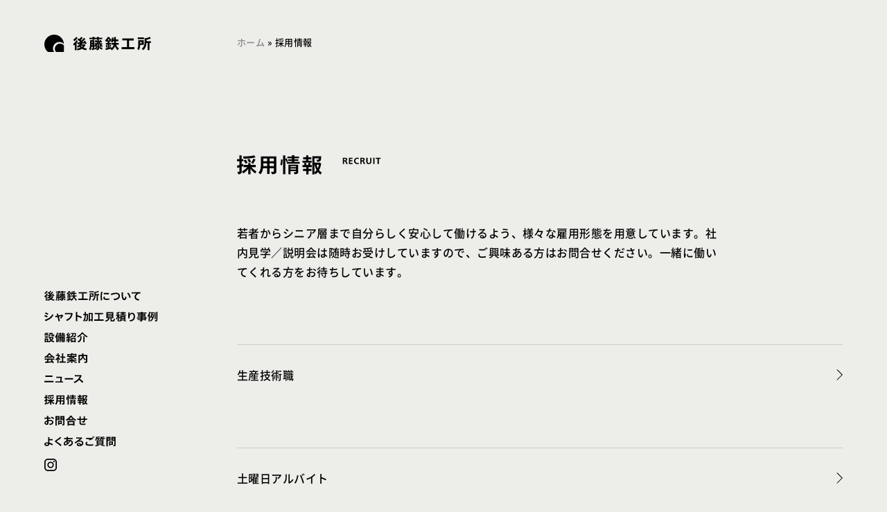

--- FILE ---
content_type: text/html; charset=UTF-8
request_url: https://goto-tec.co.jp/recruit_list/
body_size: 6401
content:

<head>
	<meta http-equiv="content-script-type" content="text/javascript">
	<meta charset="UTF-8" />
	
		
	<meta name="description" content="後藤鉄工所(G-SHAFT)では、ギヤシャフト、偏心シャフト、研削シャフトなど、シャフト加工を中心に多様な金属部品加工を行なっております。鉄・ステンレスをはじめ難削材(チタン・耐熱鋼)にも対応しています。材料手配から切削加工、表面処理、熱処理など、一貫生産でお応えいたします。" />
	<meta property="og:title" content="採用情報 ｜ G-SHAFT 株式会社後藤鉄工所G-SHAFT 株式会社後藤鉄工所" />
	<meta property="og:description" content="後藤鉄工所(G-SHAFT)では、ギヤシャフト、偏心シャフト、研削シャフトなど、シャフト加工を中心に多様な金属部品加工を行なっております。鉄・ステンレスをはじめ難削材(チタン・耐熱鋼)にも対応しています。材料手配から切削加工、表面処理、熱処理など、一貫生産でお応えいたします。" />
	<meta property="og:url" content="https://goto-tec.co.jp/" />
	<meta property="og:image" content="https://goto-tec.co.jp/wp/wp-content/themes/g-shaft/images/og-thumb.png" />
		
	<meta property="og:site_name" content="G-SHAFT 株式会社後藤鉄工所" />
	<meta property="og:type" content="article">
	<meta name="viewport" content="width=device-width,initial-scale=1.0,minimum-scale=1.0">
	<link rel="shortcut icon" href="https://goto-tec.co.jp/wp/wp-content/themes/g-shaft/images/favicon.ico" />
	<link rel="apple-touch-icon" href="https://goto-tec.co.jp/wp/wp-content/themes/g-shaft/images/apple-touch-icon.png">
    
    <link rel="stylesheet" href="https://goto-tec.co.jp/wp/wp-content/themes/g-shaft/common/css/animsition.css" type="text/css" media="screen" />
    <link rel="stylesheet" href="https://goto-tec.co.jp/wp/wp-content/themes/g-shaft/common/css/vegas.css" type="text/css" media="screen" />
	<link rel="stylesheet" href="https://goto-tec.co.jp/wp/wp-content/themes/g-shaft/style.css?250920" type="text/css" media="screen,print" />
    
	<meta name='robots' content='index, follow, max-image-preview:large, max-snippet:-1, max-video-preview:-1' />

	<!-- This site is optimized with the Yoast SEO plugin v26.5 - https://yoast.com/wordpress/plugins/seo/ -->
	<title>採用情報 ｜ G-SHAFT 株式会社後藤鉄工所</title>
	<meta name="description" content="若者からシニア層まで自分らしく安心して働けるよう、様々な雇用形態を用意しています。一緒に働いてくれる方をお待ちしています。" />
	<link rel="canonical" href="https://goto-tec.co.jp/recruit_list/" />
	<meta property="og:locale" content="ja_JP" />
	<meta property="og:type" content="article" />
	<meta property="og:title" content="採用情報 ｜ G-SHAFT 株式会社後藤鉄工所" />
	<meta property="og:description" content="若者からシニア層まで自分らしく安心して働けるよう、様々な雇用形態を用意しています。一緒に働いてくれる方をお待ちしています。" />
	<meta property="og:url" content="https://goto-tec.co.jp/recruit_list/" />
	<meta property="og:site_name" content="G-SHAFT 株式会社後藤鉄工所" />
	<meta property="article:modified_time" content="2024-05-19T08:28:10+00:00" />
	<meta name="twitter:card" content="summary_large_image" />
	<script type="application/ld+json" class="yoast-schema-graph">{"@context":"https://schema.org","@graph":[{"@type":"TechArticle","@id":"https://goto-tec.co.jp/recruit_list/#article","isPartOf":{"@id":"https://goto-tec.co.jp/recruit_list/"},"author":{"name":"master","@id":"https://goto-tec.co.jp/#/schema/person/12aabb322f05f8c36e4c11d5fc84fc1a"},"headline":"採用情報","datePublished":"2024-05-03T07:25:15+00:00","dateModified":"2024-05-19T08:28:10+00:00","mainEntityOfPage":{"@id":"https://goto-tec.co.jp/recruit_list/"},"wordCount":0,"publisher":{"@id":"https://goto-tec.co.jp/#organization"},"inLanguage":"ja"},{"@type":"WebPage","@id":"https://goto-tec.co.jp/recruit_list/","url":"https://goto-tec.co.jp/recruit_list/","name":"採用情報 | G-SHAFT 株式会社後藤鉄工所","isPartOf":{"@id":"https://goto-tec.co.jp/#website"},"datePublished":"2024-05-03T07:25:15+00:00","dateModified":"2024-05-19T08:28:10+00:00","description":"若者からシニア層まで自分らしく安心して働けるよう、様々な雇用形態を用意しています。一緒に働いてくれる方をお待ちしています。","breadcrumb":{"@id":"https://goto-tec.co.jp/recruit_list/#breadcrumb"},"inLanguage":"ja","potentialAction":[{"@type":"ReadAction","target":["https://goto-tec.co.jp/recruit_list/"]}]},{"@type":"BreadcrumbList","@id":"https://goto-tec.co.jp/recruit_list/#breadcrumb","itemListElement":[{"@type":"ListItem","position":1,"name":"ホーム","item":"https://goto-tec.co.jp/"},{"@type":"ListItem","position":2,"name":"採用情報"}]},{"@type":"WebSite","@id":"https://goto-tec.co.jp/#website","url":"https://goto-tec.co.jp/","name":"G-SHAFT 株式会社後藤鉄工所","description":"後藤鉄工所(G-SHAFT)では、ギヤシャフト、偏心シャフト、研削シャフトなど、シャフト加工を中心に多様な金属部品加工を行なっております。鉄・ステンレスをはじめ難削材(チタン・耐熱鋼)にも対応しています。材料手配から切削加工、表面処理、熱処理など、一貫生産でお応えいたします。","publisher":{"@id":"https://goto-tec.co.jp/#organization"},"potentialAction":[{"@type":"SearchAction","target":{"@type":"EntryPoint","urlTemplate":"https://goto-tec.co.jp/?s={search_term_string}"},"query-input":{"@type":"PropertyValueSpecification","valueRequired":true,"valueName":"search_term_string"}}],"inLanguage":"ja"},{"@type":"Organization","@id":"https://goto-tec.co.jp/#organization","name":"株式会社後藤鉄工所","url":"https://goto-tec.co.jp/","logo":{"@type":"ImageObject","inLanguage":"ja","@id":"https://goto-tec.co.jp/#/schema/logo/image/","url":"https://goto-tec.co.jp/wp/wp-content/uploads/2024/05/apple-touch-icon.png","contentUrl":"https://goto-tec.co.jp/wp/wp-content/uploads/2024/05/apple-touch-icon.png","width":152,"height":152,"caption":"株式会社後藤鉄工所"},"image":{"@id":"https://goto-tec.co.jp/#/schema/logo/image/"},"sameAs":["https://www.instagram.com/gototec_niigata/"]},{"@type":"Person","@id":"https://goto-tec.co.jp/#/schema/person/12aabb322f05f8c36e4c11d5fc84fc1a","name":"master","image":{"@type":"ImageObject","inLanguage":"ja","@id":"https://goto-tec.co.jp/#/schema/person/image/","url":"https://secure.gravatar.com/avatar/e63b68fb473ce760799f26fd9220a0ad5709872b1c47b11321d846fd37ceaa2e?s=96&d=mm&r=g","contentUrl":"https://secure.gravatar.com/avatar/e63b68fb473ce760799f26fd9220a0ad5709872b1c47b11321d846fd37ceaa2e?s=96&d=mm&r=g","caption":"master"}}]}</script>
	<!-- / Yoast SEO plugin. -->


<link rel='dns-prefetch' href='//ajax.googleapis.com' />
<link rel='dns-prefetch' href='//cdnjs.cloudflare.com' />
<link rel="alternate" type="application/rss+xml" title="G-SHAFT 株式会社後藤鉄工所 &raquo; フィード" href="https://goto-tec.co.jp/feed/" />
<link rel="alternate" type="application/rss+xml" title="G-SHAFT 株式会社後藤鉄工所 &raquo; コメントフィード" href="https://goto-tec.co.jp/comments/feed/" />
<link rel="alternate" title="oEmbed (JSON)" type="application/json+oembed" href="https://goto-tec.co.jp/wp-json/oembed/1.0/embed?url=https%3A%2F%2Fgoto-tec.co.jp%2Frecruit_list%2F" />
<link rel="alternate" title="oEmbed (XML)" type="text/xml+oembed" href="https://goto-tec.co.jp/wp-json/oembed/1.0/embed?url=https%3A%2F%2Fgoto-tec.co.jp%2Frecruit_list%2F&#038;format=xml" />
<style id='wp-img-auto-sizes-contain-inline-css' type='text/css'>
img:is([sizes=auto i],[sizes^="auto," i]){contain-intrinsic-size:3000px 1500px}
/*# sourceURL=wp-img-auto-sizes-contain-inline-css */
</style>
<style id='wp-block-library-inline-css' type='text/css'>
:root{--wp-block-synced-color:#7a00df;--wp-block-synced-color--rgb:122,0,223;--wp-bound-block-color:var(--wp-block-synced-color);--wp-editor-canvas-background:#ddd;--wp-admin-theme-color:#007cba;--wp-admin-theme-color--rgb:0,124,186;--wp-admin-theme-color-darker-10:#006ba1;--wp-admin-theme-color-darker-10--rgb:0,107,160.5;--wp-admin-theme-color-darker-20:#005a87;--wp-admin-theme-color-darker-20--rgb:0,90,135;--wp-admin-border-width-focus:2px}@media (min-resolution:192dpi){:root{--wp-admin-border-width-focus:1.5px}}.wp-element-button{cursor:pointer}:root .has-very-light-gray-background-color{background-color:#eee}:root .has-very-dark-gray-background-color{background-color:#313131}:root .has-very-light-gray-color{color:#eee}:root .has-very-dark-gray-color{color:#313131}:root .has-vivid-green-cyan-to-vivid-cyan-blue-gradient-background{background:linear-gradient(135deg,#00d084,#0693e3)}:root .has-purple-crush-gradient-background{background:linear-gradient(135deg,#34e2e4,#4721fb 50%,#ab1dfe)}:root .has-hazy-dawn-gradient-background{background:linear-gradient(135deg,#faaca8,#dad0ec)}:root .has-subdued-olive-gradient-background{background:linear-gradient(135deg,#fafae1,#67a671)}:root .has-atomic-cream-gradient-background{background:linear-gradient(135deg,#fdd79a,#004a59)}:root .has-nightshade-gradient-background{background:linear-gradient(135deg,#330968,#31cdcf)}:root .has-midnight-gradient-background{background:linear-gradient(135deg,#020381,#2874fc)}:root{--wp--preset--font-size--normal:16px;--wp--preset--font-size--huge:42px}.has-regular-font-size{font-size:1em}.has-larger-font-size{font-size:2.625em}.has-normal-font-size{font-size:var(--wp--preset--font-size--normal)}.has-huge-font-size{font-size:var(--wp--preset--font-size--huge)}.has-text-align-center{text-align:center}.has-text-align-left{text-align:left}.has-text-align-right{text-align:right}.has-fit-text{white-space:nowrap!important}#end-resizable-editor-section{display:none}.aligncenter{clear:both}.items-justified-left{justify-content:flex-start}.items-justified-center{justify-content:center}.items-justified-right{justify-content:flex-end}.items-justified-space-between{justify-content:space-between}.screen-reader-text{border:0;clip-path:inset(50%);height:1px;margin:-1px;overflow:hidden;padding:0;position:absolute;width:1px;word-wrap:normal!important}.screen-reader-text:focus{background-color:#ddd;clip-path:none;color:#444;display:block;font-size:1em;height:auto;left:5px;line-height:normal;padding:15px 23px 14px;text-decoration:none;top:5px;width:auto;z-index:100000}html :where(.has-border-color){border-style:solid}html :where([style*=border-top-color]){border-top-style:solid}html :where([style*=border-right-color]){border-right-style:solid}html :where([style*=border-bottom-color]){border-bottom-style:solid}html :where([style*=border-left-color]){border-left-style:solid}html :where([style*=border-width]){border-style:solid}html :where([style*=border-top-width]){border-top-style:solid}html :where([style*=border-right-width]){border-right-style:solid}html :where([style*=border-bottom-width]){border-bottom-style:solid}html :where([style*=border-left-width]){border-left-style:solid}html :where(img[class*=wp-image-]){height:auto;max-width:100%}:where(figure){margin:0 0 1em}html :where(.is-position-sticky){--wp-admin--admin-bar--position-offset:var(--wp-admin--admin-bar--height,0px)}@media screen and (max-width:600px){html :where(.is-position-sticky){--wp-admin--admin-bar--position-offset:0px}}
/*wp_block_styles_on_demand_placeholder:69703fa4bbaf9*/
/*# sourceURL=wp-block-library-inline-css */
</style>
<style id='classic-theme-styles-inline-css' type='text/css'>
/*! This file is auto-generated */
.wp-block-button__link{color:#fff;background-color:#32373c;border-radius:9999px;box-shadow:none;text-decoration:none;padding:calc(.667em + 2px) calc(1.333em + 2px);font-size:1.125em}.wp-block-file__button{background:#32373c;color:#fff;text-decoration:none}
/*# sourceURL=/wp-includes/css/classic-themes.min.css */
</style>
<link rel='stylesheet' id='contact-form-7-css' href='https://goto-tec.co.jp/wp/wp-content/plugins/contact-form-7/includes/css/styles.css?ver=6.1.4' type='text/css' media='all' />
<link rel="https://api.w.org/" href="https://goto-tec.co.jp/wp-json/" /><link rel="alternate" title="JSON" type="application/json" href="https://goto-tec.co.jp/wp-json/wp/v2/pages/250" /><link rel="EditURI" type="application/rsd+xml" title="RSD" href="https://goto-tec.co.jp/wp/xmlrpc.php?rsd" />
<link rel='shortlink' href='https://goto-tec.co.jp/?p=250' />
    
	<!-- Google tag (gtag.js) -->
    <script async src="https://www.googletagmanager.com/gtag/js?id=G-R9GQDNGNPC"></script>
    <script>
        window.dataLayer = window.dataLayer || [];
        function gtag(){dataLayer.push(arguments);}
        gtag('js', new Date());
        gtag('config', 'G-R9GQDNGNPC');
    </script>
</head>
<body class="underlayer animsition">
    
    <!-- container -->
	<div id="container">

        <!-- header -->
        <header>
			<nav class="pc">
				<h1><a href="https://goto-tec.co.jp">株式会社後藤鉄工所</a></h1>
				<ul class="gNav">
					<li class="about"><a href="https://goto-tec.co.jp/#about">後藤鉄工所について</a></li>
					<li class="shaft"><a href="https://goto-tec.co.jp/shaft">シャフト加工見積り事例</a></li>
					<li class="equipment"><a href="https://goto-tec.co.jp/equipment">設備紹介</a></li>
					<li class="company"><a href="https://goto-tec.co.jp/company">会社案内</a></li>
                    <li class="news"><a href="https://goto-tec.co.jp/news">お知らせ</a></li>
                    <li class="recruit"><a href="https://goto-tec.co.jp/recruit_list">採用情報</a></li>
                    <li class="contact"><a href="https://goto-tec.co.jp/contact">お問合せ</a></li>
                    <li class="faq"><a href="https://goto-tec.co.jp/faq">よくあるご質問</a></li>
                    <!-- <li class="product"><a href="https://g-goods.jp/" target="_blank" rel="noopener noreferrer">オリジナル製品</a></li> -->
					<li class="insta"><a href="https://www.instagram.com/gototec_niigata/" target="_blank" rel="noopener noreferrer">Instagram</a></li>
				</ul>
			</nav>
			<nav class="sp">
				<h1><a href="https://goto-tec.co.jp">株式会社後藤鉄工所</a></h1>
                <button class="menu"></button>
				<ul class="gNav">
					<li class="about"><a href="https://goto-tec.co.jp/#about">後藤鉄工所について</a></li>
					<li class="shaft"><a href="https://goto-tec.co.jp/shaft">シャフト加工見積り事例</a></li>
					<li class="equipment"><a href="https://goto-tec.co.jp/equipment">設備紹介</a></li>
					<li class="company"><a href="https://goto-tec.co.jp/company">会社案内</a></li>
                    <li class="news"><a href="https://goto-tec.co.jp/news">お知らせ</a></li>
                    <li class="recruit"><a href="https://goto-tec.co.jp/recruit_list">採用情報</a></li>
                    <li class="contact"><a href="https://goto-tec.co.jp/contact">お問合せ</a></li>
                    <li class="faq"><a href="https://goto-tec.co.jp/faq">よくあるご質問</a></li>
                    <!-- <li class="product"><a href="https://g-goods.jp/" target="_blank" rel="noopener noreferrer">オリジナル製品</a></li> -->
					<li class="insta"><a href="https://www.instagram.com/gototec_niigata/" target="_blank" rel="noopener noreferrer">Instagram</a></li>
				</ul>
				<!-- <div class="insta"><a href="https://www.instagram.com/gototec_niigata/" target="_blank" rel="noopener noreferrer">Instagram</a></div> -->
				<div class="base"></div>
			</nav>
            <p id="breadcrumbs"><span><span><a href="https://goto-tec.co.jp/">ホーム</a></span> » <span class="breadcrumb_last" aria-current="page">採用情報</span></span></p>		</header>        <!-- header -->
	
        <!-- main -->
		<main>
			
			<!-- conts -->
            <article id="recruit" class="conts">
                <h2 class="contsHead">採用情報 - RECRUIT</h2>
                <div class="contsBlockA">
                    <p>若者からシニア層まで自分らしく安心して働けるよう、様々な雇用形態を用意しています。社内見学／説明会は随時お受けしていますので、ご興味ある方はお問合せください。一緒に働いてくれる方をお待ちしています。</p>
                </div>
                <div class="contsBlockA">
                    <a class="areaLink" href="https://goto-tec.co.jp/採用情報-生産技術職/">
                        <p>生産技術職</p>
                    </a>
                </div>
                <div class="contsBlockA">
                    <a class="areaLink" href="https://goto-tec.co.jp/採用情報-土曜日アルバイト/">
                        <p>土曜日アルバイト</p>
                    </a>
                </div>
                <div class="photoWrap">
                    <img src="https://goto-tec.co.jp/wp/wp-content/uploads/2024/03/recruit_1a-1.jpg" alt="">
                    <img src="https://goto-tec.co.jp/wp/wp-content/uploads/2024/03/recruit_1b-1.jpg" alt="">
                    <img src="https://goto-tec.co.jp/wp/wp-content/uploads/2024/03/recruit_1c.jpg" alt="">
                </div>
            </article>
            
            <!--
            <article id="topBanner" class="recruit conts">
                <p>株式会社後藤鉄工所を取材していただきました。<br/>会社の歴史や姿勢などご参考ください。</p>
                <div class="shaft bannerArea">
                    <a href="https://sanjo-school.net/spblog/?p=2378" target="_blank">
                        <img src="https://goto-tec.co.jp/wp/wp-content/uploads/2025/04/recruit_banner_hibikore.jpg" alt="">
                        <div class="cover"></div>
                        <h2 class="contsHead">シャフト製品 - SHAFT</h2>
                    </a>
                </div>
            </article>
            -->
            <!-- conts -->
			
		</main>
		<!-- main -->
		
        <!-- footer -->
        <footer>
            <p id="copy">COPYRIGHT © GOTO-TEC CORPORATION. ALL RIGHTS RESERVED.</p>
        </footer>
<script type="speculationrules">
{"prefetch":[{"source":"document","where":{"and":[{"href_matches":"/*"},{"not":{"href_matches":["/wp/wp-*.php","/wp/wp-admin/*","/wp/wp-content/uploads/*","/wp/wp-content/*","/wp/wp-content/plugins/*","/wp/wp-content/themes/g-shaft/*","/*\\?(.+)"]}},{"not":{"selector_matches":"a[rel~=\"nofollow\"]"}},{"not":{"selector_matches":".no-prefetch, .no-prefetch a"}}]},"eagerness":"conservative"}]}
</script>
<script type="text/javascript" src="https://goto-tec.co.jp/wp/wp-includes/js/dist/hooks.min.js?ver=dd5603f07f9220ed27f1" id="wp-hooks-js"></script>
<script type="text/javascript" src="https://goto-tec.co.jp/wp/wp-includes/js/dist/i18n.min.js?ver=c26c3dc7bed366793375" id="wp-i18n-js"></script>
<script type="text/javascript" id="wp-i18n-js-after">
/* <![CDATA[ */
wp.i18n.setLocaleData( { 'text direction\u0004ltr': [ 'ltr' ] } );
//# sourceURL=wp-i18n-js-after
/* ]]> */
</script>
<script type="text/javascript" src="https://goto-tec.co.jp/wp/wp-content/plugins/contact-form-7/includes/swv/js/index.js?ver=6.1.4" id="swv-js"></script>
<script type="text/javascript" id="contact-form-7-js-translations">
/* <![CDATA[ */
( function( domain, translations ) {
	var localeData = translations.locale_data[ domain ] || translations.locale_data.messages;
	localeData[""].domain = domain;
	wp.i18n.setLocaleData( localeData, domain );
} )( "contact-form-7", {"translation-revision-date":"2025-11-30 08:12:23+0000","generator":"GlotPress\/4.0.3","domain":"messages","locale_data":{"messages":{"":{"domain":"messages","plural-forms":"nplurals=1; plural=0;","lang":"ja_JP"},"This contact form is placed in the wrong place.":["\u3053\u306e\u30b3\u30f3\u30bf\u30af\u30c8\u30d5\u30a9\u30fc\u30e0\u306f\u9593\u9055\u3063\u305f\u4f4d\u7f6e\u306b\u7f6e\u304b\u308c\u3066\u3044\u307e\u3059\u3002"],"Error:":["\u30a8\u30e9\u30fc:"]}},"comment":{"reference":"includes\/js\/index.js"}} );
//# sourceURL=contact-form-7-js-translations
/* ]]> */
</script>
<script type="text/javascript" id="contact-form-7-js-before">
/* <![CDATA[ */
var wpcf7 = {
    "api": {
        "root": "https:\/\/goto-tec.co.jp\/wp-json\/",
        "namespace": "contact-form-7\/v1"
    }
};
//# sourceURL=contact-form-7-js-before
/* ]]> */
</script>
<script type="text/javascript" src="https://goto-tec.co.jp/wp/wp-content/plugins/contact-form-7/includes/js/index.js?ver=6.1.4" id="contact-form-7-js"></script>
<script type="text/javascript" src="//ajax.googleapis.com/ajax/libs/jquery/1.11.1/jquery.min.js" id="jquery-js"></script>
<script type="text/javascript" src="//cdnjs.cloudflare.com/ajax/libs/jquery-easing/1.3/jquery.easing.min.js" id="easing-js"></script>
<script type="text/javascript" src="https://goto-tec.co.jp/wp/wp-content/themes/g-shaft/common/js/animsition.js" id="animsition.js-js"></script>
<script type="text/javascript" src="https://goto-tec.co.jp/wp/wp-content/themes/g-shaft/common/js/vegas.js" id="vegas.js-js"></script>
<script type="text/javascript" src="https://goto-tec.co.jp/wp/wp-content/themes/g-shaft/common/js/jquery.mb.YTPlayer.min.js" id="YTPlayer.js-js"></script>
<script type="text/javascript" src="https://goto-tec.co.jp/wp/wp-content/themes/g-shaft/common/js/common.js?240704" id="common.js-js"></script>
<script type="text/javascript" src="https://www.google.com/recaptcha/api.js?render=6LcoJ5wqAAAAADjD-hTNvYKqKS3O7J0P76VcjGNQ&amp;ver=3.0" id="google-recaptcha-js"></script>
<script type="text/javascript" src="https://goto-tec.co.jp/wp/wp-includes/js/dist/vendor/wp-polyfill.min.js?ver=3.15.0" id="wp-polyfill-js"></script>
<script type="text/javascript" id="wpcf7-recaptcha-js-before">
/* <![CDATA[ */
var wpcf7_recaptcha = {
    "sitekey": "6LcoJ5wqAAAAADjD-hTNvYKqKS3O7J0P76VcjGNQ",
    "actions": {
        "homepage": "homepage",
        "contactform": "contactform"
    }
};
//# sourceURL=wpcf7-recaptcha-js-before
/* ]]> */
</script>
<script type="text/javascript" src="https://goto-tec.co.jp/wp/wp-content/plugins/contact-form-7/modules/recaptcha/index.js?ver=6.1.4" id="wpcf7-recaptcha-js"></script>
        <!-- footer -->
        
    </div>
	<!-- container -->

</body>
</html>

--- FILE ---
content_type: text/html; charset=utf-8
request_url: https://www.google.com/recaptcha/api2/anchor?ar=1&k=6LcoJ5wqAAAAADjD-hTNvYKqKS3O7J0P76VcjGNQ&co=aHR0cHM6Ly9nb3RvLXRlYy5jby5qcDo0NDM.&hl=en&v=PoyoqOPhxBO7pBk68S4YbpHZ&size=invisible&anchor-ms=20000&execute-ms=30000&cb=id06ewqu7hid
body_size: 49678
content:
<!DOCTYPE HTML><html dir="ltr" lang="en"><head><meta http-equiv="Content-Type" content="text/html; charset=UTF-8">
<meta http-equiv="X-UA-Compatible" content="IE=edge">
<title>reCAPTCHA</title>
<style type="text/css">
/* cyrillic-ext */
@font-face {
  font-family: 'Roboto';
  font-style: normal;
  font-weight: 400;
  font-stretch: 100%;
  src: url(//fonts.gstatic.com/s/roboto/v48/KFO7CnqEu92Fr1ME7kSn66aGLdTylUAMa3GUBHMdazTgWw.woff2) format('woff2');
  unicode-range: U+0460-052F, U+1C80-1C8A, U+20B4, U+2DE0-2DFF, U+A640-A69F, U+FE2E-FE2F;
}
/* cyrillic */
@font-face {
  font-family: 'Roboto';
  font-style: normal;
  font-weight: 400;
  font-stretch: 100%;
  src: url(//fonts.gstatic.com/s/roboto/v48/KFO7CnqEu92Fr1ME7kSn66aGLdTylUAMa3iUBHMdazTgWw.woff2) format('woff2');
  unicode-range: U+0301, U+0400-045F, U+0490-0491, U+04B0-04B1, U+2116;
}
/* greek-ext */
@font-face {
  font-family: 'Roboto';
  font-style: normal;
  font-weight: 400;
  font-stretch: 100%;
  src: url(//fonts.gstatic.com/s/roboto/v48/KFO7CnqEu92Fr1ME7kSn66aGLdTylUAMa3CUBHMdazTgWw.woff2) format('woff2');
  unicode-range: U+1F00-1FFF;
}
/* greek */
@font-face {
  font-family: 'Roboto';
  font-style: normal;
  font-weight: 400;
  font-stretch: 100%;
  src: url(//fonts.gstatic.com/s/roboto/v48/KFO7CnqEu92Fr1ME7kSn66aGLdTylUAMa3-UBHMdazTgWw.woff2) format('woff2');
  unicode-range: U+0370-0377, U+037A-037F, U+0384-038A, U+038C, U+038E-03A1, U+03A3-03FF;
}
/* math */
@font-face {
  font-family: 'Roboto';
  font-style: normal;
  font-weight: 400;
  font-stretch: 100%;
  src: url(//fonts.gstatic.com/s/roboto/v48/KFO7CnqEu92Fr1ME7kSn66aGLdTylUAMawCUBHMdazTgWw.woff2) format('woff2');
  unicode-range: U+0302-0303, U+0305, U+0307-0308, U+0310, U+0312, U+0315, U+031A, U+0326-0327, U+032C, U+032F-0330, U+0332-0333, U+0338, U+033A, U+0346, U+034D, U+0391-03A1, U+03A3-03A9, U+03B1-03C9, U+03D1, U+03D5-03D6, U+03F0-03F1, U+03F4-03F5, U+2016-2017, U+2034-2038, U+203C, U+2040, U+2043, U+2047, U+2050, U+2057, U+205F, U+2070-2071, U+2074-208E, U+2090-209C, U+20D0-20DC, U+20E1, U+20E5-20EF, U+2100-2112, U+2114-2115, U+2117-2121, U+2123-214F, U+2190, U+2192, U+2194-21AE, U+21B0-21E5, U+21F1-21F2, U+21F4-2211, U+2213-2214, U+2216-22FF, U+2308-230B, U+2310, U+2319, U+231C-2321, U+2336-237A, U+237C, U+2395, U+239B-23B7, U+23D0, U+23DC-23E1, U+2474-2475, U+25AF, U+25B3, U+25B7, U+25BD, U+25C1, U+25CA, U+25CC, U+25FB, U+266D-266F, U+27C0-27FF, U+2900-2AFF, U+2B0E-2B11, U+2B30-2B4C, U+2BFE, U+3030, U+FF5B, U+FF5D, U+1D400-1D7FF, U+1EE00-1EEFF;
}
/* symbols */
@font-face {
  font-family: 'Roboto';
  font-style: normal;
  font-weight: 400;
  font-stretch: 100%;
  src: url(//fonts.gstatic.com/s/roboto/v48/KFO7CnqEu92Fr1ME7kSn66aGLdTylUAMaxKUBHMdazTgWw.woff2) format('woff2');
  unicode-range: U+0001-000C, U+000E-001F, U+007F-009F, U+20DD-20E0, U+20E2-20E4, U+2150-218F, U+2190, U+2192, U+2194-2199, U+21AF, U+21E6-21F0, U+21F3, U+2218-2219, U+2299, U+22C4-22C6, U+2300-243F, U+2440-244A, U+2460-24FF, U+25A0-27BF, U+2800-28FF, U+2921-2922, U+2981, U+29BF, U+29EB, U+2B00-2BFF, U+4DC0-4DFF, U+FFF9-FFFB, U+10140-1018E, U+10190-1019C, U+101A0, U+101D0-101FD, U+102E0-102FB, U+10E60-10E7E, U+1D2C0-1D2D3, U+1D2E0-1D37F, U+1F000-1F0FF, U+1F100-1F1AD, U+1F1E6-1F1FF, U+1F30D-1F30F, U+1F315, U+1F31C, U+1F31E, U+1F320-1F32C, U+1F336, U+1F378, U+1F37D, U+1F382, U+1F393-1F39F, U+1F3A7-1F3A8, U+1F3AC-1F3AF, U+1F3C2, U+1F3C4-1F3C6, U+1F3CA-1F3CE, U+1F3D4-1F3E0, U+1F3ED, U+1F3F1-1F3F3, U+1F3F5-1F3F7, U+1F408, U+1F415, U+1F41F, U+1F426, U+1F43F, U+1F441-1F442, U+1F444, U+1F446-1F449, U+1F44C-1F44E, U+1F453, U+1F46A, U+1F47D, U+1F4A3, U+1F4B0, U+1F4B3, U+1F4B9, U+1F4BB, U+1F4BF, U+1F4C8-1F4CB, U+1F4D6, U+1F4DA, U+1F4DF, U+1F4E3-1F4E6, U+1F4EA-1F4ED, U+1F4F7, U+1F4F9-1F4FB, U+1F4FD-1F4FE, U+1F503, U+1F507-1F50B, U+1F50D, U+1F512-1F513, U+1F53E-1F54A, U+1F54F-1F5FA, U+1F610, U+1F650-1F67F, U+1F687, U+1F68D, U+1F691, U+1F694, U+1F698, U+1F6AD, U+1F6B2, U+1F6B9-1F6BA, U+1F6BC, U+1F6C6-1F6CF, U+1F6D3-1F6D7, U+1F6E0-1F6EA, U+1F6F0-1F6F3, U+1F6F7-1F6FC, U+1F700-1F7FF, U+1F800-1F80B, U+1F810-1F847, U+1F850-1F859, U+1F860-1F887, U+1F890-1F8AD, U+1F8B0-1F8BB, U+1F8C0-1F8C1, U+1F900-1F90B, U+1F93B, U+1F946, U+1F984, U+1F996, U+1F9E9, U+1FA00-1FA6F, U+1FA70-1FA7C, U+1FA80-1FA89, U+1FA8F-1FAC6, U+1FACE-1FADC, U+1FADF-1FAE9, U+1FAF0-1FAF8, U+1FB00-1FBFF;
}
/* vietnamese */
@font-face {
  font-family: 'Roboto';
  font-style: normal;
  font-weight: 400;
  font-stretch: 100%;
  src: url(//fonts.gstatic.com/s/roboto/v48/KFO7CnqEu92Fr1ME7kSn66aGLdTylUAMa3OUBHMdazTgWw.woff2) format('woff2');
  unicode-range: U+0102-0103, U+0110-0111, U+0128-0129, U+0168-0169, U+01A0-01A1, U+01AF-01B0, U+0300-0301, U+0303-0304, U+0308-0309, U+0323, U+0329, U+1EA0-1EF9, U+20AB;
}
/* latin-ext */
@font-face {
  font-family: 'Roboto';
  font-style: normal;
  font-weight: 400;
  font-stretch: 100%;
  src: url(//fonts.gstatic.com/s/roboto/v48/KFO7CnqEu92Fr1ME7kSn66aGLdTylUAMa3KUBHMdazTgWw.woff2) format('woff2');
  unicode-range: U+0100-02BA, U+02BD-02C5, U+02C7-02CC, U+02CE-02D7, U+02DD-02FF, U+0304, U+0308, U+0329, U+1D00-1DBF, U+1E00-1E9F, U+1EF2-1EFF, U+2020, U+20A0-20AB, U+20AD-20C0, U+2113, U+2C60-2C7F, U+A720-A7FF;
}
/* latin */
@font-face {
  font-family: 'Roboto';
  font-style: normal;
  font-weight: 400;
  font-stretch: 100%;
  src: url(//fonts.gstatic.com/s/roboto/v48/KFO7CnqEu92Fr1ME7kSn66aGLdTylUAMa3yUBHMdazQ.woff2) format('woff2');
  unicode-range: U+0000-00FF, U+0131, U+0152-0153, U+02BB-02BC, U+02C6, U+02DA, U+02DC, U+0304, U+0308, U+0329, U+2000-206F, U+20AC, U+2122, U+2191, U+2193, U+2212, U+2215, U+FEFF, U+FFFD;
}
/* cyrillic-ext */
@font-face {
  font-family: 'Roboto';
  font-style: normal;
  font-weight: 500;
  font-stretch: 100%;
  src: url(//fonts.gstatic.com/s/roboto/v48/KFO7CnqEu92Fr1ME7kSn66aGLdTylUAMa3GUBHMdazTgWw.woff2) format('woff2');
  unicode-range: U+0460-052F, U+1C80-1C8A, U+20B4, U+2DE0-2DFF, U+A640-A69F, U+FE2E-FE2F;
}
/* cyrillic */
@font-face {
  font-family: 'Roboto';
  font-style: normal;
  font-weight: 500;
  font-stretch: 100%;
  src: url(//fonts.gstatic.com/s/roboto/v48/KFO7CnqEu92Fr1ME7kSn66aGLdTylUAMa3iUBHMdazTgWw.woff2) format('woff2');
  unicode-range: U+0301, U+0400-045F, U+0490-0491, U+04B0-04B1, U+2116;
}
/* greek-ext */
@font-face {
  font-family: 'Roboto';
  font-style: normal;
  font-weight: 500;
  font-stretch: 100%;
  src: url(//fonts.gstatic.com/s/roboto/v48/KFO7CnqEu92Fr1ME7kSn66aGLdTylUAMa3CUBHMdazTgWw.woff2) format('woff2');
  unicode-range: U+1F00-1FFF;
}
/* greek */
@font-face {
  font-family: 'Roboto';
  font-style: normal;
  font-weight: 500;
  font-stretch: 100%;
  src: url(//fonts.gstatic.com/s/roboto/v48/KFO7CnqEu92Fr1ME7kSn66aGLdTylUAMa3-UBHMdazTgWw.woff2) format('woff2');
  unicode-range: U+0370-0377, U+037A-037F, U+0384-038A, U+038C, U+038E-03A1, U+03A3-03FF;
}
/* math */
@font-face {
  font-family: 'Roboto';
  font-style: normal;
  font-weight: 500;
  font-stretch: 100%;
  src: url(//fonts.gstatic.com/s/roboto/v48/KFO7CnqEu92Fr1ME7kSn66aGLdTylUAMawCUBHMdazTgWw.woff2) format('woff2');
  unicode-range: U+0302-0303, U+0305, U+0307-0308, U+0310, U+0312, U+0315, U+031A, U+0326-0327, U+032C, U+032F-0330, U+0332-0333, U+0338, U+033A, U+0346, U+034D, U+0391-03A1, U+03A3-03A9, U+03B1-03C9, U+03D1, U+03D5-03D6, U+03F0-03F1, U+03F4-03F5, U+2016-2017, U+2034-2038, U+203C, U+2040, U+2043, U+2047, U+2050, U+2057, U+205F, U+2070-2071, U+2074-208E, U+2090-209C, U+20D0-20DC, U+20E1, U+20E5-20EF, U+2100-2112, U+2114-2115, U+2117-2121, U+2123-214F, U+2190, U+2192, U+2194-21AE, U+21B0-21E5, U+21F1-21F2, U+21F4-2211, U+2213-2214, U+2216-22FF, U+2308-230B, U+2310, U+2319, U+231C-2321, U+2336-237A, U+237C, U+2395, U+239B-23B7, U+23D0, U+23DC-23E1, U+2474-2475, U+25AF, U+25B3, U+25B7, U+25BD, U+25C1, U+25CA, U+25CC, U+25FB, U+266D-266F, U+27C0-27FF, U+2900-2AFF, U+2B0E-2B11, U+2B30-2B4C, U+2BFE, U+3030, U+FF5B, U+FF5D, U+1D400-1D7FF, U+1EE00-1EEFF;
}
/* symbols */
@font-face {
  font-family: 'Roboto';
  font-style: normal;
  font-weight: 500;
  font-stretch: 100%;
  src: url(//fonts.gstatic.com/s/roboto/v48/KFO7CnqEu92Fr1ME7kSn66aGLdTylUAMaxKUBHMdazTgWw.woff2) format('woff2');
  unicode-range: U+0001-000C, U+000E-001F, U+007F-009F, U+20DD-20E0, U+20E2-20E4, U+2150-218F, U+2190, U+2192, U+2194-2199, U+21AF, U+21E6-21F0, U+21F3, U+2218-2219, U+2299, U+22C4-22C6, U+2300-243F, U+2440-244A, U+2460-24FF, U+25A0-27BF, U+2800-28FF, U+2921-2922, U+2981, U+29BF, U+29EB, U+2B00-2BFF, U+4DC0-4DFF, U+FFF9-FFFB, U+10140-1018E, U+10190-1019C, U+101A0, U+101D0-101FD, U+102E0-102FB, U+10E60-10E7E, U+1D2C0-1D2D3, U+1D2E0-1D37F, U+1F000-1F0FF, U+1F100-1F1AD, U+1F1E6-1F1FF, U+1F30D-1F30F, U+1F315, U+1F31C, U+1F31E, U+1F320-1F32C, U+1F336, U+1F378, U+1F37D, U+1F382, U+1F393-1F39F, U+1F3A7-1F3A8, U+1F3AC-1F3AF, U+1F3C2, U+1F3C4-1F3C6, U+1F3CA-1F3CE, U+1F3D4-1F3E0, U+1F3ED, U+1F3F1-1F3F3, U+1F3F5-1F3F7, U+1F408, U+1F415, U+1F41F, U+1F426, U+1F43F, U+1F441-1F442, U+1F444, U+1F446-1F449, U+1F44C-1F44E, U+1F453, U+1F46A, U+1F47D, U+1F4A3, U+1F4B0, U+1F4B3, U+1F4B9, U+1F4BB, U+1F4BF, U+1F4C8-1F4CB, U+1F4D6, U+1F4DA, U+1F4DF, U+1F4E3-1F4E6, U+1F4EA-1F4ED, U+1F4F7, U+1F4F9-1F4FB, U+1F4FD-1F4FE, U+1F503, U+1F507-1F50B, U+1F50D, U+1F512-1F513, U+1F53E-1F54A, U+1F54F-1F5FA, U+1F610, U+1F650-1F67F, U+1F687, U+1F68D, U+1F691, U+1F694, U+1F698, U+1F6AD, U+1F6B2, U+1F6B9-1F6BA, U+1F6BC, U+1F6C6-1F6CF, U+1F6D3-1F6D7, U+1F6E0-1F6EA, U+1F6F0-1F6F3, U+1F6F7-1F6FC, U+1F700-1F7FF, U+1F800-1F80B, U+1F810-1F847, U+1F850-1F859, U+1F860-1F887, U+1F890-1F8AD, U+1F8B0-1F8BB, U+1F8C0-1F8C1, U+1F900-1F90B, U+1F93B, U+1F946, U+1F984, U+1F996, U+1F9E9, U+1FA00-1FA6F, U+1FA70-1FA7C, U+1FA80-1FA89, U+1FA8F-1FAC6, U+1FACE-1FADC, U+1FADF-1FAE9, U+1FAF0-1FAF8, U+1FB00-1FBFF;
}
/* vietnamese */
@font-face {
  font-family: 'Roboto';
  font-style: normal;
  font-weight: 500;
  font-stretch: 100%;
  src: url(//fonts.gstatic.com/s/roboto/v48/KFO7CnqEu92Fr1ME7kSn66aGLdTylUAMa3OUBHMdazTgWw.woff2) format('woff2');
  unicode-range: U+0102-0103, U+0110-0111, U+0128-0129, U+0168-0169, U+01A0-01A1, U+01AF-01B0, U+0300-0301, U+0303-0304, U+0308-0309, U+0323, U+0329, U+1EA0-1EF9, U+20AB;
}
/* latin-ext */
@font-face {
  font-family: 'Roboto';
  font-style: normal;
  font-weight: 500;
  font-stretch: 100%;
  src: url(//fonts.gstatic.com/s/roboto/v48/KFO7CnqEu92Fr1ME7kSn66aGLdTylUAMa3KUBHMdazTgWw.woff2) format('woff2');
  unicode-range: U+0100-02BA, U+02BD-02C5, U+02C7-02CC, U+02CE-02D7, U+02DD-02FF, U+0304, U+0308, U+0329, U+1D00-1DBF, U+1E00-1E9F, U+1EF2-1EFF, U+2020, U+20A0-20AB, U+20AD-20C0, U+2113, U+2C60-2C7F, U+A720-A7FF;
}
/* latin */
@font-face {
  font-family: 'Roboto';
  font-style: normal;
  font-weight: 500;
  font-stretch: 100%;
  src: url(//fonts.gstatic.com/s/roboto/v48/KFO7CnqEu92Fr1ME7kSn66aGLdTylUAMa3yUBHMdazQ.woff2) format('woff2');
  unicode-range: U+0000-00FF, U+0131, U+0152-0153, U+02BB-02BC, U+02C6, U+02DA, U+02DC, U+0304, U+0308, U+0329, U+2000-206F, U+20AC, U+2122, U+2191, U+2193, U+2212, U+2215, U+FEFF, U+FFFD;
}
/* cyrillic-ext */
@font-face {
  font-family: 'Roboto';
  font-style: normal;
  font-weight: 900;
  font-stretch: 100%;
  src: url(//fonts.gstatic.com/s/roboto/v48/KFO7CnqEu92Fr1ME7kSn66aGLdTylUAMa3GUBHMdazTgWw.woff2) format('woff2');
  unicode-range: U+0460-052F, U+1C80-1C8A, U+20B4, U+2DE0-2DFF, U+A640-A69F, U+FE2E-FE2F;
}
/* cyrillic */
@font-face {
  font-family: 'Roboto';
  font-style: normal;
  font-weight: 900;
  font-stretch: 100%;
  src: url(//fonts.gstatic.com/s/roboto/v48/KFO7CnqEu92Fr1ME7kSn66aGLdTylUAMa3iUBHMdazTgWw.woff2) format('woff2');
  unicode-range: U+0301, U+0400-045F, U+0490-0491, U+04B0-04B1, U+2116;
}
/* greek-ext */
@font-face {
  font-family: 'Roboto';
  font-style: normal;
  font-weight: 900;
  font-stretch: 100%;
  src: url(//fonts.gstatic.com/s/roboto/v48/KFO7CnqEu92Fr1ME7kSn66aGLdTylUAMa3CUBHMdazTgWw.woff2) format('woff2');
  unicode-range: U+1F00-1FFF;
}
/* greek */
@font-face {
  font-family: 'Roboto';
  font-style: normal;
  font-weight: 900;
  font-stretch: 100%;
  src: url(//fonts.gstatic.com/s/roboto/v48/KFO7CnqEu92Fr1ME7kSn66aGLdTylUAMa3-UBHMdazTgWw.woff2) format('woff2');
  unicode-range: U+0370-0377, U+037A-037F, U+0384-038A, U+038C, U+038E-03A1, U+03A3-03FF;
}
/* math */
@font-face {
  font-family: 'Roboto';
  font-style: normal;
  font-weight: 900;
  font-stretch: 100%;
  src: url(//fonts.gstatic.com/s/roboto/v48/KFO7CnqEu92Fr1ME7kSn66aGLdTylUAMawCUBHMdazTgWw.woff2) format('woff2');
  unicode-range: U+0302-0303, U+0305, U+0307-0308, U+0310, U+0312, U+0315, U+031A, U+0326-0327, U+032C, U+032F-0330, U+0332-0333, U+0338, U+033A, U+0346, U+034D, U+0391-03A1, U+03A3-03A9, U+03B1-03C9, U+03D1, U+03D5-03D6, U+03F0-03F1, U+03F4-03F5, U+2016-2017, U+2034-2038, U+203C, U+2040, U+2043, U+2047, U+2050, U+2057, U+205F, U+2070-2071, U+2074-208E, U+2090-209C, U+20D0-20DC, U+20E1, U+20E5-20EF, U+2100-2112, U+2114-2115, U+2117-2121, U+2123-214F, U+2190, U+2192, U+2194-21AE, U+21B0-21E5, U+21F1-21F2, U+21F4-2211, U+2213-2214, U+2216-22FF, U+2308-230B, U+2310, U+2319, U+231C-2321, U+2336-237A, U+237C, U+2395, U+239B-23B7, U+23D0, U+23DC-23E1, U+2474-2475, U+25AF, U+25B3, U+25B7, U+25BD, U+25C1, U+25CA, U+25CC, U+25FB, U+266D-266F, U+27C0-27FF, U+2900-2AFF, U+2B0E-2B11, U+2B30-2B4C, U+2BFE, U+3030, U+FF5B, U+FF5D, U+1D400-1D7FF, U+1EE00-1EEFF;
}
/* symbols */
@font-face {
  font-family: 'Roboto';
  font-style: normal;
  font-weight: 900;
  font-stretch: 100%;
  src: url(//fonts.gstatic.com/s/roboto/v48/KFO7CnqEu92Fr1ME7kSn66aGLdTylUAMaxKUBHMdazTgWw.woff2) format('woff2');
  unicode-range: U+0001-000C, U+000E-001F, U+007F-009F, U+20DD-20E0, U+20E2-20E4, U+2150-218F, U+2190, U+2192, U+2194-2199, U+21AF, U+21E6-21F0, U+21F3, U+2218-2219, U+2299, U+22C4-22C6, U+2300-243F, U+2440-244A, U+2460-24FF, U+25A0-27BF, U+2800-28FF, U+2921-2922, U+2981, U+29BF, U+29EB, U+2B00-2BFF, U+4DC0-4DFF, U+FFF9-FFFB, U+10140-1018E, U+10190-1019C, U+101A0, U+101D0-101FD, U+102E0-102FB, U+10E60-10E7E, U+1D2C0-1D2D3, U+1D2E0-1D37F, U+1F000-1F0FF, U+1F100-1F1AD, U+1F1E6-1F1FF, U+1F30D-1F30F, U+1F315, U+1F31C, U+1F31E, U+1F320-1F32C, U+1F336, U+1F378, U+1F37D, U+1F382, U+1F393-1F39F, U+1F3A7-1F3A8, U+1F3AC-1F3AF, U+1F3C2, U+1F3C4-1F3C6, U+1F3CA-1F3CE, U+1F3D4-1F3E0, U+1F3ED, U+1F3F1-1F3F3, U+1F3F5-1F3F7, U+1F408, U+1F415, U+1F41F, U+1F426, U+1F43F, U+1F441-1F442, U+1F444, U+1F446-1F449, U+1F44C-1F44E, U+1F453, U+1F46A, U+1F47D, U+1F4A3, U+1F4B0, U+1F4B3, U+1F4B9, U+1F4BB, U+1F4BF, U+1F4C8-1F4CB, U+1F4D6, U+1F4DA, U+1F4DF, U+1F4E3-1F4E6, U+1F4EA-1F4ED, U+1F4F7, U+1F4F9-1F4FB, U+1F4FD-1F4FE, U+1F503, U+1F507-1F50B, U+1F50D, U+1F512-1F513, U+1F53E-1F54A, U+1F54F-1F5FA, U+1F610, U+1F650-1F67F, U+1F687, U+1F68D, U+1F691, U+1F694, U+1F698, U+1F6AD, U+1F6B2, U+1F6B9-1F6BA, U+1F6BC, U+1F6C6-1F6CF, U+1F6D3-1F6D7, U+1F6E0-1F6EA, U+1F6F0-1F6F3, U+1F6F7-1F6FC, U+1F700-1F7FF, U+1F800-1F80B, U+1F810-1F847, U+1F850-1F859, U+1F860-1F887, U+1F890-1F8AD, U+1F8B0-1F8BB, U+1F8C0-1F8C1, U+1F900-1F90B, U+1F93B, U+1F946, U+1F984, U+1F996, U+1F9E9, U+1FA00-1FA6F, U+1FA70-1FA7C, U+1FA80-1FA89, U+1FA8F-1FAC6, U+1FACE-1FADC, U+1FADF-1FAE9, U+1FAF0-1FAF8, U+1FB00-1FBFF;
}
/* vietnamese */
@font-face {
  font-family: 'Roboto';
  font-style: normal;
  font-weight: 900;
  font-stretch: 100%;
  src: url(//fonts.gstatic.com/s/roboto/v48/KFO7CnqEu92Fr1ME7kSn66aGLdTylUAMa3OUBHMdazTgWw.woff2) format('woff2');
  unicode-range: U+0102-0103, U+0110-0111, U+0128-0129, U+0168-0169, U+01A0-01A1, U+01AF-01B0, U+0300-0301, U+0303-0304, U+0308-0309, U+0323, U+0329, U+1EA0-1EF9, U+20AB;
}
/* latin-ext */
@font-face {
  font-family: 'Roboto';
  font-style: normal;
  font-weight: 900;
  font-stretch: 100%;
  src: url(//fonts.gstatic.com/s/roboto/v48/KFO7CnqEu92Fr1ME7kSn66aGLdTylUAMa3KUBHMdazTgWw.woff2) format('woff2');
  unicode-range: U+0100-02BA, U+02BD-02C5, U+02C7-02CC, U+02CE-02D7, U+02DD-02FF, U+0304, U+0308, U+0329, U+1D00-1DBF, U+1E00-1E9F, U+1EF2-1EFF, U+2020, U+20A0-20AB, U+20AD-20C0, U+2113, U+2C60-2C7F, U+A720-A7FF;
}
/* latin */
@font-face {
  font-family: 'Roboto';
  font-style: normal;
  font-weight: 900;
  font-stretch: 100%;
  src: url(//fonts.gstatic.com/s/roboto/v48/KFO7CnqEu92Fr1ME7kSn66aGLdTylUAMa3yUBHMdazQ.woff2) format('woff2');
  unicode-range: U+0000-00FF, U+0131, U+0152-0153, U+02BB-02BC, U+02C6, U+02DA, U+02DC, U+0304, U+0308, U+0329, U+2000-206F, U+20AC, U+2122, U+2191, U+2193, U+2212, U+2215, U+FEFF, U+FFFD;
}

</style>
<link rel="stylesheet" type="text/css" href="https://www.gstatic.com/recaptcha/releases/PoyoqOPhxBO7pBk68S4YbpHZ/styles__ltr.css">
<script nonce="h7_yYVdWowZg8LJ6_7GDAg" type="text/javascript">window['__recaptcha_api'] = 'https://www.google.com/recaptcha/api2/';</script>
<script type="text/javascript" src="https://www.gstatic.com/recaptcha/releases/PoyoqOPhxBO7pBk68S4YbpHZ/recaptcha__en.js" nonce="h7_yYVdWowZg8LJ6_7GDAg">
      
    </script></head>
<body><div id="rc-anchor-alert" class="rc-anchor-alert"></div>
<input type="hidden" id="recaptcha-token" value="[base64]">
<script type="text/javascript" nonce="h7_yYVdWowZg8LJ6_7GDAg">
      recaptcha.anchor.Main.init("[\x22ainput\x22,[\x22bgdata\x22,\x22\x22,\[base64]/[base64]/MjU1Ong/[base64]/[base64]/[base64]/[base64]/[base64]/[base64]/[base64]/[base64]/[base64]/[base64]/[base64]/[base64]/[base64]/[base64]/[base64]\\u003d\x22,\[base64]\\u003d\\u003d\x22,\x22YsOUwogzQHzCnsOrw4bCv2PDpsKKw5DCjcKCdGRMayHCpSTClsKkJzjDhgHDiRbDuMO3w6RCwoh5w6fCjMK6wrzCqsK9clLDpsKQw516KBw5wrwcJMO1DMKhOMKIwqpAwq/Dl8O6w7xNW8KEwrfDqS0dwoXDk8OcZcKewrQ7TcOvd8KcP8OkccOfw43Dpk7DpsKaJMKHVyvCjh/Dllwrwpl2w6XDimzCqFDCm8KPXcOTRQvDq8OfJ8KKXMOhDxzCkMO7wpLDoldaA8OhHsKfw5DDgDPDtsO/wo3CgMKpRsK/w4TCs8O8w7HDvCkyAMKlVsOcHggoUsO8TAHDqSLDhcKJbMKJSsKPwprCkMKvACrCisKxwpTChSFKw43CiVA/bMOeXy5ywoPDrgXDhcKGw6XCqsOBw6g4JsOjwpfCvcKmJMO2wr82wqXDvMKKwo7ClsK5DhUHwpRwfFPDoEDCvlHCpiDDunHDtcOATgELw6bCokHDmEIlUx3Cj8OoHcOZwr/CvsKDBMOJw73DqMOLw4hDf10mRG0YVQ8Iw7PDjcOUwoLDonQiYA4HwoDCog50XcOZV1psYsOAOV0TRjDCicOGwrwRPVTDknbDlVvCgsOOVcOJw6MLdMONw5LDpm/CqyHCpS3DqcKSEksDwqd5wo7CtUrDizUPw6FRJBcjZcKaFsOqw4jCt8OYbUXDnsK8V8ODwpQCYcKXw7QSw7nDjRchRcK5di96V8O8wqplw43Cjh/CkUwjEnrDj8KzwqAUwp3CilbCscK0wrRrw5pILB/CvDxgwrrClMKZHsKnw4hxw4Z0asOnd38Qw5TCkz/DrcOHw4oIflwlc2/[base64]/[base64]/DtzkWwo4Uw5YEdcOhwrYUSBBxwpDDmDLDo8OvZcKuEE/DscK/w7nCmk0dwqkYVMKqw5gfw6d2EcKCW8O+wr9/[base64]/[base64]/CjT7DszLDtMOKw5vChXxGO8OGw5HDosObLXoWT35iwoowTcO7wobCjXNDwpA/awQVw518w7bCnyUeTGpmw7hnL8O6LsOCw5nDocKbw7Inw4HCnC7CpMOYwpVFfMKqwrQswrpuFkMKw6cMS8OwEyTDtcOwJcOifMKrO8OVOcOyURfCosO7NMOlw7k9GCgowozCkGjDtjzDmsKUGCbCqlwvwqd4E8K3wpYswqlGYsKLB8OkCzFHNhJcw7M0w5/DtRHDu1kFw4/[base64]/CrcOJwoRVZMOiLS7CvMKqw6/CncKIwq0DPUXCoFbCmMOwHBstw7nDgMKwKR3CukLDiR9vw7LCicOHSjRiaW89wqIjw47ClxQ3w5JjW8OgwqATw5c8w6nCuSBdw45YwoHDvFBzJMKrD8OPPU3Dr1p1f8ONwp9JwrLCqjl1wp58woUac8Kfw7Rnwo/DlcKEwqUVYUTCl0bCgcOJRXLCkMOGGn7CscKPwpYSV1YPBRZBwqQaTcKaPkx4KFgyFsOzMcKbw4cRSyfDqFc0w6QLwql3w7LComHCm8Okd2YSL8KSLnZCFlnDunhNJcK+w7oGW8KeVUvClw0lBh/DrcOQw6jDuMK+w6vDv0/DnMK/[base64]/THzCpcOMFnXCpsKAFXl/w63DpzQrWCTCv8Ocw7hdwoQCOTFbU8Onwp3DkG/DoMODNsKMRcKQKMO4Z2nCk8Ouw7XDrwEgw6/DksK2wpTDvhBOwojCjMK9wpRow5Vpw43DrUIGCx3CjsOJf8OUw7ZGw5nDqyXCl3kjw5Zww6jCqBzDngRJCcO6M33DhcKMK0/DpAoSL8KDw5fDrcKiRcKkFFJ4wqR5fsKjw4zCucKRw77Cn8KNUx0bwpbCuy1+J8K4w6LCuz8ROC7DrsKRwq0Jw6fClAdzAsOrw6HCvhHDgBBFwoLDgsK8w63Ct8Kww41YUcOBfXYKW8OjYXISaRVlw4/CthZrwr8Uwo53w57CmB0NwrvDvRIYwrAswopFfzLDrsK8wrRpw5l1PhpIw49nw7vDnMKcNx1OC2zDl0fCsMKPwr3DujQMw4JFw5rDnCjDgsK+w7jCn1hEw4dlw6UBKcO/wrLCrT3DmEUYXlJhwrnCrRrDnTTCmApxwp7CtjfDt2cuw7A9w4fDgBjCosKCccKSwp/Cl8OnwrEhDDQuw5A3NsK1woTCmW7CocKRw5E9wpPCu8Kcw4fCiSZswo/DpTgcFcKKEjx6w6DDgsOFwrPCiDF7UcK/[base64]/DlmzCjmzDn13Ds8O/wrkowo3CmsOsw71qZDZUB8O3QA0nw5bCpQNZOx1jaMOHXMK0wrvDpixjw4TDiQw7w5LDocOKwol1wrTCsmbCq0/CsMKlYcKoMsKBwqs1w6Ftw7TCtsKkQAExKibCh8KdwoNEw5PCj18Rw6MjasOHwp/[base64]/wqrDrsOYwqRKDjXCmV9dwohaw5dVw6olw69Kw6zCssOcwoMpW8KDSBPDgsKTw71lwq3DjFrDusOOw4EGFm51w63DlcOvw5xXERx2wqrCiUPCmMKucsK+w6nDsHh3wqxIw4Yxwp3CqsKyw6VURWrDqgvCsyPCpcKTCcKEwo0/wr7Do8OZDljCpEHCjjDCi1TCuMOMZMONTMKna2nDqsKrw7HCpMOQDcKsw7/DqsO3csKAHMKgPMOPw4RdQ8ODHcOhw7XCsMKawqMSwqBFwrlQw6ARw6jDgcK2w5fCkcKMUyI0CTpMdkdnwroCw4XDlsO1w7fDgG/DtcOxZjcxw41SMEZ4w41QbxXDozfCiHwXwo51wqgvwoV2wpgSw7/DjhhjL8O9w7XDkhBvwrDDklbDksKVd8Kbw5XDjMKLwobDnsOew4/CohfCkE5Ww7DCn21lE8O+w4cXwojCvzjDosKqW8K9wpLDiMO2O8KgwohsHz/[base64]/[base64]/CoMO+MMO+woLDpHDDhBbCosKewpDDnicTMBZbwo7DkSfDj8KrDSfCjRtMw6TCoVjCojdIw4h8wrbDp8OVwrpAwo3Cjg/[base64]/[base64]/CjMOuw4hCJSLDgWdow7/CncOuw4nCojvDilvDuMKZwpQcw4ckYxMOw6rCpFbDtMKOwqVQw6vCg8OrWsOGw6tMwq5lwrzDrDXDucO2Mj7DosOxw4/[base64]/wrpfw5/DrELDjcOVw4zDlGgMUMKzw7jDl213w4J6U8Oww4ULQsKMDTNrw55CYcORMh0Hw5w9w7xuwqd9YmRUNxbDvMOLQyXCkTUCw77DhcKPw4XDsUTDrkXCjcKlw4lgw6LCn3NMO8K5w5Qjw5nCiArDmxrDi8O3w5PChxPCjMOKwpzDpF/DhsOnwrHDjsK8wrzDr24dXsOQw6EHw7jCtMOKUWrCq8OVd0HDsg3Dv04xw6XDkhzCr2jDucK/TWbDk8K2w45id8KTExQcPhHDkmg3wqZFERnDjWLDpcOpw6MLwodOw6BhFcOTwqlED8KIwrIHfDlEw5/[base64]/w7jDp8O+a8OJOXfDkSlOwqBGwqUgKMO4dMO/[base64]/DmsKAw5vDgwQTw7/[base64]/DrMKUacOrwqzDhMK5wqFbw559w5jDg8OFwrtpwrptwojCi8OPOMO6RcKXTxExJcO+w4/[base64]/w5LDjsOEcxhfwpLCtmdvw5bCr8ODNsOvXMOYeEB7wq3DhRrDi0rCt1JxQMKvw6FXYiQGwp5Paw3CoRcNf8KDwrfDtT1fw4/CuBvChMOHw7LDqBjDvMKPHMKow6/ChQHDp8O4wrLComnCkSF2wpAewoU2CFLDucOdw7rDv8OLesOPHTPCvMObZTYWw5YcBBfDjg/[base64]/[base64]/IlRTKcOlCixtwoczLMKKw5zClcKww6Iswq7DmUFmwrtqwrtmMA8eEsOhOGzDrTDDgMO/w5oMw71uw5JRIy55B8KYfgLCsMK8WMO3JmAKaB3Dq1FVwpXDtFt9JsKFw5VlwrBUw4QzwolhZ21KOMORS8OPw714wpddw7XDpMK8EsOPwpJBKCYrScKDw7xYJg18RDk+w5bDrcOQCMKUEcKfFi7CqwHCtcO4L8KhG2FDw5LDmMOxdcO+wrUVEcKbOEjCmMO/w4XCrUXDpDIfw4vDlsOVwqAoVw5gFcKAfkrCuBHCsmMzwqvDlcOBwo/DtV/Dpw5ffzNsRsKXwpd9HsOcwrxpwp1XBMK4wpDDlMORwoo0w4vChhtOCDXCqMOnw4ZHSMKgw6bDgsOTw7PCgA8AwoxmTwolR3wpw4Bywo5qw5VfZcK4EcO7wr/CvUheBMOWw4TDicOxM15Xwp3Dp1DDsGjCrR/Cu8KxXglCGcKKRMO2w4B4w7zCh37Cr8Omw7HDjcOOw5wId2J/LMOBAw7DjsO9AQF6w6BEwp7CtsOAw6/DosKDwofCojZ1wrDDpsKdwpUYwpXDgh4ywpfCucKuw6hww48VAsKxBsKVw7bDlEhpcwN4wpDCgMK4wpfCrw7DoVfDoRnDqHvChjPCm1cCwrA0aCbDr8Kkw4TCkcKGwrlGBC/CvcK3w5HDp2lbIsKQw6nCuCRCwp9dAXQCwog5dmDDqSAow7RUcXdDwrzDhlIRwqsYFcKfVEfDpVfDgsKOw7nDmsKnKMKDwp0Rw6LCjsKrwrElCcOiw67Dn8K0PsKwZkLDg8OJA1/DuEhhAsK0wpnClcOKZMKPcsKswq3CvlnCpTrCtR3CqyLDgcOELhoGw5Rgw4HCusKmOVPDp2fDlwsTw6PCqMKyasKAwoE4w796wqjCpcOUCsOLLmTDj8OHw7rDuFzCvijDvMOxw7ZIJsKfTUNCF8KvF8KiU8KtN3R9L8OtwrRzCl3ChMKeYcO/w5AAw6w3aG1kw45jwpTDssKQdcOWwrwsw6vCoMK/w5DDrVUBBsKgwrDCogvDicOaw7oswoR1w4vCqsOUw7TCizFlw6x4wpxSw57CgULDnmNkf3VdNcKowq0UYsK+w7zDiz/[base64]/[base64]/DtF/DmXM+IsKYA8ONElzDkcOVfj54QcObZkkBMAvDjsOfwpHDrmTDkMKXw4k7w58DwrUzwok1E3vChMOeIMKZEcO/W8KleMK/wpoew5wBUyVaElUIw5rCkErDtmR1wp/CgcOOcz0rMyXDvcK1OVJydcKRcyLCj8KgRB9Jw6U0wpHCj8OYZHPCqQrDkcK0wqjCisKNEzfCvwjDtmnCtMKkAUTDn0Y0KBHDrgEzw4fDucOOAxPDumMpw53CjMKjwrfChsK/eFBlVC0yLMKvwrxZOcOYE0Zhw6Mvw4DCm2/DhsKLw7xZZ3oew51NwpFKwrLDkTjClMOSw54Swo8/w4bDu2RzOkrDv3vCiXYnZDg4D8O1woVxf8KJwp3CqcKPPsOAwonCs8OkCTtdJCnDqMObwrIbdz7Col5pOH8fXMKJUTnCq8OywqktGWUYZi3CusO+FcKeEsOUw4PDqsOHB0fDpX7CgQNrw5TCl8OFZTjDog08ejnDrTgpwrQ8O8OKFyLDrh/[base64]/DujfDoR7CvRDDv8OhV8KoBRDDnMO8b3NVADZUWhfCu29seStsNMKKw5fDhsKSfsOCRcKTAMKZZGsQey0mw5PCmcOTY1lCwozCoGvDv8OlwoDDrkDCu28Gw7R+wpwdBcKXw4PDl1ohwqfDpETCucOdIMO+w48xNcKBVSg9VMKgw6JSwq/[base64]/Dr3HCrStiHGXCmsKnBcKowoDClsO8a34dwrPDtMOWwqsydAUuK8KGwrFPBcOZw41Hw57Cr8KXH18jwpXCkyIMw4zCg0cLwqMkwoN7T07CqsKLw5bCr8KKdQ3Du1/Du8K1E8OuwoxPWmvDqX/DjEkmIcOIwrRERsKraBPChlfCrRJLw4gRKQPCl8OywoEWwofClljDhGAqBCZ8MMOrCgEsw5NIKsOww7JkwqV3WEssw4JQwprDp8OBd8O1w4fCoA3DolksAHXDt8K1JBlsw7nCihHCp8KhwpsJSx/DoMOYbGTCl8ORXHU9UcK5bsOaw4RUSxbDiMO6w6/DpwLDv8OuRsKoWcKjWMOUIywLJMKiwobDiGUCwq0WDlbDkBjDnzvCusOoISgGw4/DqcOqwqvCvMOEwpc/wr4bw4UBw6ZFwqIDwqHDscKIw6towrI4anfCt8KPwrwEwo96w6RaHcOdE8Ouw6bCs8KXw486B3/Dl8OdwoXCj0LDk8K4w4DCi8Owwpg+YMOzS8KtM8OEe8KrwqARdcOPUgFxwofDpgtrwppPw5fDpDTDtMOnZcKQBmDDosKtw7DDqy8FwrADHkMHw4ATB8OiN8OAw5pYPgF/[base64]/DgMKpw5zChEJRw5UWVTvDk8KsHl9OwpXCrcKtVz9EFWPDt8Omw78ow6/[base64]/[base64]/wpZUKMKEw63CksOPf8KFwrfDuEzCuTrCg3XDk8KyLTcKw7l2A1JawqXDoFYSAkHCt8KBEcKhF2TDkMO6S8OdfMK4cVvDnH/CjMKifhEKRMOLccK1wrXDsEfDl2sFw7DDoMKCZsOZw7HCgl3Dm8Ojw5PDt8KDKMODw7bDjzxWwrd3McOywpTDn19qPmrDilRlw4nCrMKef8ODw7LDlcKxLMKaw7EqcsOKb8KgYcKEFGg4wqFAwrdswqQJwobCnERHwq5pbT/[base64]/wpBHYcKuw6ZlOx/[base64]/[base64]/Cn8OXVTTChjLDh0nDosOFMSbDmcOSw5vCryLCiMOXwrrCrAx8w4HDm8OaBQM/[base64]/CksKDwpzDvgrDjWrDu3fCpMOMw5dqw4M7w67Dj0jCpzQPwp8LciLDtMOoIlrDlMO1LlnCk8OhTcOOSwjDoMKmw4nCg0sbJsO0w5PCghI3w51Awr3Djwogw48yUDpHcsO/wqBWw58iw6wEA0QPw7oxwptgRVsyN8O6w4DCh1Bcw51obzoqaE3DksKlw4JERcOidMOFP8KAeMK6wr/ClWklw5fCscOIPMK7wrYQEsObaEdwIGcVwr8uwpJyAsOJEV/DnQQDB8OfwpHDssOQw6R6IFnDgsOpRlxWBMKowqfClcKNw6/DqMO9wqHDtcO3w7rCnW5NbsKKwpY1JwMLw6XDhh/[base64]/[base64]/DjsOuGS91HnNCV8OWEmwSwox/BMOmwqDCiVVHLG3Cs1nCoj8gbsKAwr14ekwTTx/[base64]/DkiYHKsKMMiXDm8KDbhQtbcOIYGVvwrfCpnktw5BpAl/DvsKYwo3Dt8Ohw4jDt8K+csO6w6nClMKqQsONw53DjMKOwqfDjVMVNcOowo/DoMOjw6sJPR8JTMO/w4PDkhpTw4xRw4/Dq21Xwr7Dn37CusKiw7rDncOvw4XCjcKPX8OGJMOtcMOew71ewodDwrFsw6PCisKAw4IqSsO1WDLCnnnCiQPDl8OAwoLDuGnDo8KcKgMqWSXClhnDt8OYWcKQQHvChsKeBFMrUsOgUGbCrsK7EsOtw6pdT1sFwr/[base64]/CqTozC8OcCX3DlsKMAVXDjGhOUk/[base64]/Cp8K0dzJIfsOWwrJEwo/ClABkI8OOeWHCnsOabMKte8OBw45kw6Z3ccO0FsK4FcOXw6HDiMK8w4nCgcOzCjbCi8Odwrogw4fDiXpcwrxQwrLDoxoZwrLCp31/[base64]/DksK+eVHCihRvXMOOwp0sw4rCisKXFgbCigcrEMKmJsOjDS94w5AKGcKWG8ORTcOxwoNtwr1sbMObw6I/CDBkwodFRsKUwoZrw5Qww4LDr2E1M8KVwpNdw5UZw6zDt8O8wpTCvcKpdcKZRkYew4d/PsOgwrrCkFfClsOrwqfDusKcUSTCmwbCisKPGcODOUhEMBkEwo3DjcOfw5Vawr94w4YTw7BdCFBTNDUEw7fCj2lbKsOFwq3Cp8O8USLDrcOoeUswwr95F8KMwq7DosO+w6UJPGMTw5MtdcKuBTbDgsKRwosdw5DDisONFsK7CcK/[base64]/[base64]/[base64]/P8OMRVBrbcOKw5U5wonDpWZYQMKnKzhxw4fDmsKMwoXDs8KqwrvChcKMw7UyDsKSw5RwwrDChsKIFgUhw5vDgsKBwofCrcKjY8KjwrYSDn5kw4YJwo5KO3F6w5N5MsOSwqFRLxnDm1xPbUDDnMKBw4zDkcK2w4phGmnChybCvhXDm8ObDQ/[base64]/CvMKDOMK2w6vCgjpnw6VfQcOkw4dBXlLCiU1UdsOpwpvDrcKNw5XCqAdWw7w9PgvDlg7CtU/DlsOnSj4ew7jDucO7w6fDmMK7wpTCssOqBiHCocKMw5rDl1kFwqDDlmDDnMOwP8K3wqDCj8KmVxXDv2XChcKsAMKowo7CjUhew77Ck8OWw6R7AcKEA2/Cp8K0SXdxw5zDkDpIWMOswrFVZcKow5ZXwplTw6oYwqk7WsO8w77DhsKzwonDn8K4DB/Cs33Dn1XDgjdDwo3DpDEGV8OXw6tCZcO/OCYpGx4SC8Ojw5fDj8Kzw77DscKMb8OZCU0UKMOCRFEPwrPDosODw5nCjMOTwrYbwqB/OMOMwpjDlwbDk38Bw79MwplIwqTCt00PDlJwwrFaw7TCiMKValQudcO4w4M8P29dw7NCw70OLRM1w5nClxXCtBM1F8KIbSfDrsO7NFh7MEnDsMObwqTCl1UVXsO5w4nCmD5REm/[base64]/DocKtHcOIYcKXwpXCnT1Qw7bCh3sOW8KOKj1pTsO8wppCw4lBw5nDkcKUKFgnw6wnLMOWw69Xw4TCrDTCmlrCpSQnwofCuwxSw71LaFLDt1TCpsOlFcOEHBIvJsOMVcOTPUfDtj3CjMKlXgrDmcOrwqjDviMkeMOOa8OtwqoHe8OJw5fChEI/woTCtsO6PjPDnznClcKrw5XDvi7DiHcid8OQHD7DjDrCmsKFw4EiTcKnYxcaeMK8w4vCsyrDuMKRKMOYwrTDkcKjwoR6VD3CjB/DtGRHwr1Qw7TClsO9w5DDv8KXwovDrV14asKMVXJ7YBnDr182wrvDpgjCi0zDlcKjwrFgw4lbNMKUIMKZScKEw4s6cQDDicOwwpZOR8OwByjCtcKywpfDh8OpSzPDojUHcsKHw4bCmkHCiy3CgX/CjsKzN8OGw7tWJ8OUMgNHAMOVwqnDn8K+wrRQBVfDusOkw7nCl0PDk0DDrEEEZMOlccKcw5PCncOywoPDpx7Dm8KcXsKvHUvDvcOFwoxWQWTDlR/DsMKxZzB4w4pbwr0Kw5UKw6LDo8KoU8Opw7fCo8O0VBBrwroqw6BFUMOUHi1+wpBRwqTCisOAZx0CLsONw6/[base64]/CswnDpsKFPcKiD1llOBYZY8K9PMKjOsO9JTcGw5PCjyzDl8OSfsKjwq/Cl8OVwrV8bsKqwqzClwbCkMOSwqjCnyUowqVSw5bCscKaw4bCmnjDnQwKwrbDssKMw6pfwoLDnwk4wobCuUpENsOLOsOFw6NOw5E1w5vCnMOxQx9mw7gMw6jCs3nChF3Djk7DgkIww6xUV8K2ZknDkxwDW3xQR8KWw4DCnxBxwp/Dv8Okw4jDulBZJ0IVw6PDt3bDslslJylAQMKqwqM4dsO3w5rDilg4FMOAw6jCpsKAU8KMAcOVwqQZb8OoEksWbsK8wqbCosKtw7Z1w7tIaljCgAzDmcKmw7nDq8O+DR5Nf2YHSUrDm0/[base64]/SsKrwqptw4BZwqzCkcO5wrfCv8OBGsOeSkrDocOcwo7DuEBJwo9rbcKlw6MMbsOZEA3Dh1zCoHUPFcKoX0TDiMKIwrLCiRHDtwjCj8KPYzJfwpTChH/CtVrCkGNtc8OSG8OvN0fDqsKOwoDDj8KMRCbCn0YlA8OLNcOLwqdew6/[base64]/DrXrDu3PClATDmVnDoQ7CnxQFc1kXwpHCoxPDvsOzDzQXcA3DtMK+SQzDrB3DuBbCv8Kzw6jDssKQak/CjhMCwodnw7wLwo5vwqJFbcKFAktcG0vCuMKGw5F/[base64]/CrsORw7cMwpvDrsKJw7g0wqLDlxTCswsPw4FrwoxZw7fCkhdbWcOJwq3DiMO0Bng9WMOJw5dow5/[base64]/DkMKWw4x6w4XDlyLChScgw6DDhghDDj0/w5k3wrrDi8K2w680w71RRMKMdX4eEg1Gc2zCtcKzw7wswow7w4fDrsOnKsOcIMK7KF7Cj3TDg8O0eAYfF1tew6VSEG7Dj8KsB8Kwwq3CulHCgMOYwqnDg8KHwq/[base64]/[base64]/wq7CnyZ0wqY5DnDCkVYBw4/CqMKkw5FITGHCsn7DvcKgBsKhwqrDnkI8JsO8wpfCtsKqIUQPworCosO6UsOSwqbDtRzDjF8UcMKjwqfDvMKyZcKwwrN+w7c3MVjChsK2DzdCODrCpgfDssKnw5/[base64]/DjUc1X8OoECzCmU3CmlsDwqDCmsK7biVHw4PDqgrCsMOKH8KCw5sNw6cSw5YfdMOOIsK7w5jDnMOIDWpZw6vDh8KFw5ZLc8O4w4fCigfCoMO2w6QLw6rDiMKvwrfDv8KAw53DmcKpw6dPw4/DvcOPRHowYcKDwqbDl8OKw7VWIxk3w7haTlPDoiXDhsKMwovCq8K1ZcO/EyzDmmkPwpcrw7IDwpbCszTCrMORWzbDq2zDoMK5w7XDiijDlAHCgsKnwrlePkrDqXUUwo9Vw4JXw7pGJ8O5Dltfw5rCgsKPwr7ClhLClyDCmE/[base64]/w7zDmcKHZcKawoBnYhgiwrnCh8O0NA3Cmm5IwoUqw6l7NMKue00lcMK0NmrDvhtkwpUewozDv8OHcMKVJ8OZwrp2w6zDssKeYcKzVMKLTMK+EWkkwp/Dv8KBFxzDu2PDs8KccXIoWhAEIi/CjMOzOMOuw4V2G8K9w5xkKX7Cog/ChlzCplLClsOCUzPDvMOoE8Kjw4U8ScKMLgjCu8KkHXwgdMO9ZiY1w7A1U8KOUgPDrMOYwpLDgDU6UMK+XTUBw70Tw6nDjsOIAsKfXsOTw6B/wpLDiMKQw7rDumMACsO2wr9kwo7Dq0QJw6/[base64]/CkVzDmcOAQ2xHw6V/[base64]/wonDv8KfWHoOw5TCi8KDwrvDhsK/wq7DiMOfVU/[base64]/[base64]/w4UvVcOfRDhPw7Y+wqLCrFYww7TCmsKMFi44BRbDmDfDi8Olw5bCjcKewrdKDWtDwo/DvxXCvMKJXW0iwoPChcOpwqw0GWE7w6PDqknChcKrwrMhdsK1RcKiwojDoWzDqcO8wodEwrVhAcO+w44/TcKRw7nDqMKQwqXCj2nDmcKxwpVMwq5qwoFOesODw4sqwr3CkgRnA0HDp8Ojw5kiPzgfw5/[base64]/CgwPCqsOUUcKePcKNw7fChsKZG3sRwqfCvsOOU8K4RwbCvHLCv8O2wr8XYWHCnRzCqMONwpvDhA4uM8Oow60+wroywpMcOSprHkoew7zDtBgoIMKEwq5fwqt7wq/CpMKqw5/CsTcTwowJw54fZVRpwoUBwpoEwoDCtBI3w5XCksOmw5xmSMKWfcOkwoQFw4fCixzDsMONw6PDpMKmw6kyb8O5w70+ccOYw7fDmcKowpkHTsK9wrVtwo3Cni/DtcObwqESE8K+RyVBwp3ChcO9MsOiZwRyYMOTwop2fMK/e8KSw6YAJ3g8YsO/WMK1wrNlGsOZCcO2w6x0w5XDh1DDlMOow5PCk1zDm8O1A2HDvcKjVsKICcOlwpDDr1p1J8KJwp/Cg8OfFsOiwrgAw6TCmQwRw7sYaMKcwqvCnMOoRMKEb0zCpEwLXy1ucwfChD/CiMKzPVM9wr7CkFAuwr7Ds8Kmw4XCtMObXE/[base64]/SGfDj1fDqnXCn8Kye8ONw7DCiMOOe8ODc1/DjMOqwoZkw7A6TcOXwqPDvB7CmcKmVg9/wpIxwrPCkVjDkgPCvHUvw6VQJT/[base64]/w6fCisK8V0Z4P8KNwq1ywpXCj2ZyVmfDk31UUsK/[base64]/DkjLCt8O6UlnCgmrDksOoIMKfZBZaDDzDmn0+wq3CnMKpw7jCjsOMwpHDhwDCqlXDonHDjTnDo8OKdMKiwpEkwpJRa0dfwqnCi31jwrwxInZNw49zL8KWERbCi0pNwqkmUsKXEcKAwoJOw6/Du8O+W8OkD8ObXlw8w6vClcKzV3lXRsOAwq84wq3DjC/DrGTDksKcwogwYRkJRE0LwpVEw7Y3w6lFw5JZNW0iE3bCoSsMwpx/wqNyw7jCm8O1w4HDkxPChcKHOD3DqjbDtsOXwq58wpIOb2fCnMKdOAlhQ2xiAhjDp21rw6fDo8OyFcOjc8KXbycTw4UJw5/[base64]/[base64]/CmB/[base64]/[base64]/S8OnKEnDt8KGQMOqZV8Nw7Edw6LDhgLCjsOTw6pCw6EQfUMpw5LDhsOUwrzDlsOnw4/CjcKDwqgGw5xpJMKOQMKWw7jCvcK/w7fDtsKAwpERw5DCkjMUTXAyeMOCw7s1w4LCkG7DvRjDj8OFwojCrT7CuMOJw598w4PDhHPDgGcKwrpxLcK5fcKxblbCrsKKwqMUOcKpegp0QsKgwppww7/CiELDocOIwrchAGEiw5gdemJOw4FOXMO/[base64]/DgGJ4w7hMIynDsQA2wpTDry7ClFIYRm1Nw7zClWpWecOIwp0kwpTDuSMnw7/CpzhwTsOFfMOMKcOWM8KAWX7DinVhw4TClyHCnRZrWcKIw4oIwpHCvMOOVcOIGVLDnsOrSMOcQ8Kkw53DgsKwKFRfVcOzw4HCk2/ClTguwr41YsKQwqjChsOXTC0uecOZw6bDmzcwAcKtw6rDuVPDqcK7w6wr\x22],null,[\x22conf\x22,null,\x226LcoJ5wqAAAAADjD-hTNvYKqKS3O7J0P76VcjGNQ\x22,0,null,null,null,1,[21,125,63,73,95,87,41,43,42,83,102,105,109,121],[1017145,362],0,null,null,null,null,0,null,0,null,700,1,null,0,\[base64]/76lBhn6iwkZoQoZnOKMAhmv8xEZ\x22,0,0,null,null,1,null,0,0,null,null,null,0],\x22https://goto-tec.co.jp:443\x22,null,[3,1,1],null,null,null,1,3600,[\x22https://www.google.com/intl/en/policies/privacy/\x22,\x22https://www.google.com/intl/en/policies/terms/\x22],\x22obo3GPcCpEjurMVp0HD5GsleS6RQs5oNqG/uL/mNWvQ\\u003d\x22,1,0,null,1,1768967606698,0,0,[105,121,225,243],null,[65,73,37],\x22RC-HFfQmPzmNcALug\x22,null,null,null,null,null,\x220dAFcWeA7XHcQLlTNxgVOg3mNvOoFqVR_nB0Hb2CpqXuv_7WXoNx91bo8Kf7nD6Qs4NTn5xT6F4TVubZM9FNz_73fWhwpViDxdoQ\x22,1769050406820]");
    </script></body></html>

--- FILE ---
content_type: text/css
request_url: https://goto-tec.co.jp/wp/wp-content/themes/g-shaft/style.css?250920
body_size: 8587
content:
/*
Theme Name: Sample Theme
Theme URI: http://sample.com/
Author: Brueno Design
Author URI: http://brueno.jp/
Description: This is "Sample" theme.
*/

/*
	 1: reset
	 2: common
	 3: header
	 4: footer
	 5: main
*/



/* --------------------------------------------------------------
    1: reset
-------------------------------------------------------------- */
html {
    font-family: sans-serif;
    -ms-text-size-adjust: 100%;
    -webkit-text-size-adjust: 100%
}

article, aside, details, figcaption, figure, footer, header, hgroup,
main, menu, nav, section, summary {
    display: block
}

audio, canvas, progress, video {
    display: inline-block;
    vertical-align: baseline
}

audio:not([controls]) {
    display: none;
    height: 0
}

[hidden], template {
    display: none
}

a {
    background-color: transparent
}

a:active, a:hover {
    outline: 0
}

abbr[title] {
    border-bottom: 1px dotted
}

b, strong {
    font-weight: 700
}

dfn {
    font-style: italic
}

mark {
    background: #ff0;
    color: #000
}

small {
    font-size: 80%
}

sub, sup {
    font-size: 75%;
    line-height: 0;
    position: relative
}

sup {
    top: -.5em
}

sub {
    bottom: -.25em
}

svg:not(:root) {
    overflow: hidden
}

hr {
    box-sizing: content-box
}

pre {
    overflow: auto
}

code, kbd, pre, samp {
    font-family: monospace, monospace;
    font-size: 1em
}

button, input, optgroup, select, textarea {
    color: inherit;
    font: inherit;
    margin: 0
}

button {
    overflow: visible
}

button, select {
    text-transform: none
}

button, html input[type="button"], input[type="reset"], input[type="submit"] {
    -webkit-appearance: button;
    cursor: pointer
}

button[disabled], html input[disabled] {
    cursor: default
}

button::-moz-focus-inner, input::-moz-focus-inner {
    border: 0;
    padding: 0
}

input {
}

input[type="checkbox"], input[type="radio"] {
    box-sizing: border-box;
    padding: 0
}

input[type="number"]::-webkit-inner-spin-button, input[type="number"]::-webkit-outer-spin-button {
    height: auto
}

input[type="search"] {
    -webkit-appearance: textfield;
    box-sizing: content-box
}

input[type="search"]::-webkit-search-cancel-button, input[type="search"]::-webkit-search-decoration {
    -webkit-appearance: none
}

fieldset {
    border: 1px solid silver
}

textarea {
    overflow: auto
}

optgroup {
    font-weight: 700
}

html {
    overflow-y: scroll
}

html, body, div, span {
    border: 0
}

html, body, div, span, object {
    margin: 0;
    padding: 0;
    outline: 0
}

iframe, h1, h2, h3, h4, h5, h6, p, blockquote, pre, abbr, address, cite,
code, del, dfn, em, img, ins, kbd, q, samp, small, strong, sub, sup, var, b,
i, dl, dt, dd, ol, ul, li, fieldset, form, label, legend, table, caption,
tbody, tfoot, thead, tr, th, td, article, aside, dialog, figure, footer,
header, hgroup, menu, nav, section, time, mark, audio, video {
    margin: 0;
    padding: 0;
    border: 0;
    outline: 0
}

h1, h2, h3, h4, h5, h6 {
    font-size: 100%;
    font-weight: 400
}

ul li {
    list-style: none
}

object, embed {
    border: 0;
    vertical-align: bottom;
    outline: none
}

blockquote, q {
    quotes: none
}

blockquote:before, blockquote:after, q:before, q:after {
    content: '';
    content: none
}

a {
    margin: 0;
    padding: 0;
    border: 0;
    background: 0 0;
    outline: 0
}

a img {
    border: none;
    text-decoration: none;
    outline: 0
}

table {
    border-collapse: collapse;
    border-spacing: 0
}

caption, th {
    text-align: left
}

sup {
    vertical-align: text-top
}

sub {
    vertical-align: text-bottom
}

hr {
    display: block;
    height: 1px;
    border: 0;
    border-top: 1px solid #ccc;
    margin: 1em 0;
    padding: 0
}

input, select {
    vertical-align: middle
}

label {
    cursor: pointer
}

img {
    width: 100%;
    border: none;
    vertical-align: bottom;
	touch-callout: none;
	-moz-user-select: none; /* These user-select properties are inheritable, used to prevent text selection */
    -webkit-user-select: none;
    -ms-user-select: none; /* From IE10 only */
    user-select: none; /* Not valid CSS yet, as of July 2012 */
    -webkit-user-drag: none; /* Prevents dragging of images/divs etc */
    user-drag: none;
	pointer-events: none;
}



/* --------------------------------------------------------------
    2: common
-------------------------------------------------------------- */

@font-face {
    font-family:"notosans_m";
    src:url("common/font/notosans_m.eot?#iefix");
    src:url("common/font/notosans_m.eot?#iefix") format("eot"),
    url("common/font/notosans_m.woff") format("woff"),
    url("common/font/notosans_m.ttf") format("truetype");
}

html {
}

body {
    -webkit-text-size-adjust: 100%;
	font-family: 'notosans_m',"Helvetica Neue",Helvetica,Arial,sans-serif;
    font-size: 16px;
    color: #000;
    line-height: 1.8;
	letter-spacing: 0.03em;
	background: #ededea;
}

input, textarea {
   font-family: 'notosans_m',"Helvetica Neue",Helvetica,Arial,sans-serif;
}

* html body, * html input, * html textarea {
    font-family: 'notosans_m',"Helvetica Neue",Helvetica,Arial,sans-serif;
}

p a,
dd a,
ul.news li a,
.detailTextBox ul a {
	position: relative;
	display: inline-block;
    -webkit-tap-highlight-color: rgba(189, 185, 185, .2);
    -webkit-transition: color .4s cubic-bezier(.22, .57, .27, .98) 0;
    transition: color .4s;
}

main p a::after,
main dd a::after,
main ul.news li a::after,
.detailTextBox ul a::after {
	position: absolute;
	bottom: 2px;
	left: 0;
	content: '';
	width: 0;
	height: 1px;
	background-color: #8a8a8a;
	transition: .4s;
}

.pc main p a:hover::after,
.pc main dd a:hover::after,
.pc main ul.news li a:hover::after,
.pc .detailTextBox ul a:hover::after {
	width: 100%;
}

a:link {
    color: #8a8a8a;
    text-decoration: none;
}

a:visited {
    color: #8a8a8a;
}

.pc a:hover {
    color: #000;
    text-decoration: none;
}

a:active {
    color: #8a8a8a;
}

::selection {
    background: rgba(0, 0, 0, 0.1);
}

* {
    box-sizing: border-box;
    -webkit-font-smoothing: antialiased;
    -moz-font-smoothing: antialiased;
    -ms-font-smoothing: antialiased;
    -o-font-smoothing: antialiased;
    font-smoothing: antialiased
}


/* ---- clearFix ---- */

.clearFix:before,
.clearFix:after{
	content:"";
	display: table;
}
.clearFix:after{
	clear:both;
}
.clearFix{
	*zoom:1; /*IE6,7対策（haslayout対策）*/
}


/* ---- Footerをページ下部に設定 ---- */

body , html {
	height: 100%;
}
  
#container {
	position: relative;
	width: 100%;
	min-height: 100vh;
	margin: 0 auto;
    /* padding-bottom: 220px; */
}
  
main {
	position: relative;
	width: 100%;
}
  
/*
footer {
	position: absolute;
	width: 100%;
	height: 220px;
	bottom: 0;
}
*/

.inline {
    display: inline;
}

 



/* --------------------------------------------------------------
    3: header
-------------------------------------------------------------- */

header {
    font-size: 13px;
}


/* ↓ nav.pc ↓ */

header nav.pc h1 {
	position: fixed;
	top: 50px;
	left: calc(5vw - 0px);
	/* width: 110px; */
	/* height: 25px; */
    width: 154px;
	height: 25px;
	z-index: 10;
}

header nav.pc h1 a {
	display: block;
	width: 100%;
	height: 100%;
	text-indent: -9999px;
	/* background: url(common/img/header_logo.svg) no-repeat; */
    background: url(common/img/header_logo_goto_jp.svg) no-repeat;
	transition: all 0.5s 0s ease;
}

.pc header nav.pc h1 a:hover {
	opacity: 0.4;
}

header nav.pc ul.gNav {
	position: fixed;
	left: 5vw;
	bottom: 40px;
	line-height: 2.2;
	z-index: 10;
	transition: all 0.5s 0s ease;
}


header nav ul.gNav li a {
    display: block;
	height: 30px;
	text-indent: -9999px;
    transition: all 0.5s 0s ease;
}

.pc header nav ul.gNav li a:hover {
	opacity: 0.4;
}

header nav ul.gNav li.about a {
    width: 139px;
    background: url(common/img/header_nav_about_4.svg) no-repeat;
}

header nav ul.gNav li.shaft a {
    width: 164px;
    background: url(common/img/header_nav_shaft_4.svg) no-repeat;
}

header nav ul.gNav li.semiorder a {
    width: 199px;
    background: url(common/img/header_nav_semiorder_4.svg) no-repeat;
}

header nav ul.gNav li.equipment a {
    width: 65px;
    background: url(common/img/header_nav_equipment_4.svg) no-repeat;
}

header nav ul.gNav li.company a {
    width: 65px;
    background: url(common/img/header_nav_company_4.svg) no-repeat;
}

header nav ul.gNav li.news a {
    width: 60px;
    background: url(common/img/header_nav_news_4.svg) no-repeat;
}

header nav ul.gNav li.recruit a {
    width: 65px;
    background: url(common/img/header_nav_recruit_4.svg) no-repeat;
}

header nav ul.gNav li.contact a {
    width: 65px;
    background: url(common/img/header_nav_contact_4.svg) no-repeat;
}

header nav ul.gNav li.faq a {
    width: 103px;
    background: url(common/img/header_nav_faq_4.svg) no-repeat;
}

header nav ul.gNav li.g-goods a {
    width: 107px;
    background: url(common/img/header_nav_g-goods_4.svg) no-repeat;
}

header nav ul.gNav li.insta a {
	width: 18px;
	height: 18px;
	margin-top: 10px;
	background: url(common/img/header_insta.svg) no-repeat;
}


/* ↑ nav.pc ↑ */


/* ↓ nav.sp ↓ */

header nav.sp {
	display: none;
}


header nav.sp h1 {
	position: fixed;
	top: 25px;
	left: 5vw;
	width: 130px;
	height: 25px;
	z-index: 20;
	transition: all 0.5s 0s ease;
}

header nav.sp h1 a {
	display: block;
	width: 100%;
	height: 100%;
	text-indent: -9999px;
	/* background: url(common/img/header_logo.svg) no-repeat; */
    background: url(common/img/header_logo_goto_jp.svg) no-repeat;
	background-size: contain;
	transition: all 0.5s 0s ease;
}

.pc header nav.sp h1 a:hover {
	opacity: 0.4;
}

header nav.sp .menu {
    position: fixed;
    display: block;
    top: 30px;
    right: 5vw;
    width: 24px;
    height: 9px;
    border: none;
    outline: none;
    cursor: pointer;
    background-color: transparent;
    z-index: 20;
}

header nav.sp .menu:before {
    content: "";
    position: absolute;
    top: 0;
    left: 0;
    display: block;
    width: 100%;
    height: 1px;
    background-color: #707070;
    transition: 0.4s;
}

header nav.sp.on .menu:before {
    top: 4px;
}

header nav.sp .menu:after {
    content: "";
    position: absolute;
    bottom: 0;
    left: 0;
    display: block;
    width: 100%;
    height: 1px;
    background-color: #707070;
    transition: 0.4s;
}

header nav.sp.on .menu:after {
    bottom: 4px;
}

header nav.sp ul.gNav {
	position: fixed;
	left: -100px;
	bottom: 30px;
	line-height: 2.2;
    opacity: 0;
	z-index: 20;
	transition: all 0.5s 0s ease;
}

header nav.sp.on ul.gNav {
	left: 40px;
    opacity: 1;
}

header nav.sp div.insta {
	position: fixed;
	right: -100px;
	bottom: 30px;
	text-indent: -9999px;
    opacity: 0;
    z-index: 20;
	transition: all 0.5s 0s ease;
}

header nav.sp.on div.insta {
	right: 40px;
    opacity: 1;
}

header nav.sp div.insta a {
	display: block;
	width: 18px;
	height: 18px;
	background: url(common/img/header_insta.svg) no-repeat;
	transition: all 0.5s 0s ease;
}

.pc header nav.sp div.insta a:hover {
	opacity: 0.3;
}

header nav.sp .base {
	display: none;
	position: fixed;
	top: 0;
	left: 0;
	width: 100vw;
	height: 100vh;
	background: #ccc;
	opacity: 0;
	z-index: 10;
}

/* ↑ nav.sp ↑ */

/*
header nav.pc ul.gNav a:link,
header nav.sp ul.gNav a:link {
    color: #000;
    text-decoration: none;
	transition: all 0.3s 0s ease;
}

header nav.pc ul.gNav a:visited,
header nav.sp ul.gNav a:visited {
    color: #000;
}

.pc header nav.pc ul.gNav a:hover,
.pc header nav.sp ul.gNav a:hover {
    color: #000;
    text-decoration: none;
	opacity: 0.3;
}

header nav.pc ul.gNav a:active,
header nav.sp ul.gNav a:active {
    color: #000;
}
*/

header p#breadcrumbs {
    margin-top: 50px;
    margin-left: calc(15vw + 150px);
}
	
	
@media only screen and (max-width: 800px) {
	header nav.pc {
		display: none;
	}
	header nav.sp {
		display: block;
	}
    header p#breadcrumbs {
        width: calc(90vw - 195px);
        margin-top: 25px;
        margin-left: calc(5vw + 150px);
        font-size: 11px;
        text-align: center;
    }
}

@media only screen and (max-width: 500px) {
	header nav.sp h1 {
	}
    header p#breadcrumbs {
        width: auto;
        margin-top: 100px;
        margin-left: calc(5vw);
        text-align: left;
    }
}

@media only screen and (min-width: 800px) and (max-height: 500px) {
	header nav.pc {
		display: none;
	}
	header nav.pc h1 {
		display: none;
	}
	header nav.pc ul.gNav {
		left: -100px;
	}
	
	header nav.sp {
		display: block;
	}
}





/* --------------------------------------------------------------
    5: main
-------------------------------------------------------------- */

main {
    width: calc( 85vw - 150px );
	margin: 0 0 0 auto;
}

main .conts {
    /* margin: 0 0 100px 0; */
    padding-top: 150px;
    padding-right: 5vw;
}

main .conts h2 {
    display: block;
    height: 30px;
    margin-bottom: 70px;
    text-indent: -9999px;
}

main .conts p {
    max-width: 700px;
    margin-bottom: 20px;
}

main .conts p.read {
    margin-bottom: 70px;
}

main .conts .readArea {
    margin-bottom: 70px;
}


main .note {
    font-size: 12px;
}

@media only screen and (max-width: 800px) {
	main {
		width: 100vw;
	}
    main .conts {
        margin: 50px 0 0 0;
        padding: 150px 5vw 0 5vw;
    }
    main .conts:first-of-type {
        margin-top: 0;
    }
}

@media only screen and (max-width: 500px) {
    main .conts {
        margin: 50px 0 0 0;
        padding: 85px 5vw 0 5vw;
    }
}


/* ↓ body.top ↓ */

#topVisual {
    position: relative;
    width: 100vw;
    height: 100vh;
    margin-left: calc(-15vw - 150px);
    background: #fff url(photos/top_cover_pc3.jpg) center center no-repeat;
    background-size: contain;
}

#topVisualCatch1 {
    position: absolute;
    top: 50%;
    left: 50%;
    transform: translate(-50%, -50%);
    width: 50vw;
    max-width: 600px;
    height: auto;
}

#topVisualCatch2 {
    position: absolute;
    bottom: 30px;
    right: 50px;
    width: 50vw;
    max-width: 500px;
    height: auto;
}

#topVisualCatch3 {
    position: absolute;
    bottom: 60px;
    right: 50px;
    width: 50vw;
    max-width: 600px;
    height: auto;
}

@media only screen and (max-width: 900px) {
   #topVisualCatch {
        width: 60vw;
    }
}

@media only screen and (max-width: 800px) {
    #topVisual {
        margin-left: 0;
        background: #fff url(photos/top_cover_sp3.jpg) center center no-repeat;
        background-size: contain;
    }
    #topVisualCatch1 {
        width: 70vw;
    }
    #topVisualCatch2 {
        bottom: 10px;
        right: 90px;
        width: calc(100vw - 180px);
        max-width: none;
    }
    #topVisualCatch3 {
        bottom: 40px;
        right: 30px;
        width: calc(100vw - 60px);
    }
}

main .conts#topBanner {
    margin-top: 70px;
    padding-top: 0;
}



#topBanner .bannerArea {
    position: relative;
    margin-top: 10px;
}

#topBanner .bannerArea a {
    display: block;
    width: 100%;
    height: 100%;
}

#topBanner .bannerArea h2 {
    position: absolute;
    top: 50%;
    left: 50px;
    translate: 0 -50%;
    display: block;
    height: 100px;
    text-indent: -9999px;
}

#topBanner .bannerArea a .cover {
    position: absolute;
    top: 0;
    left: 0;
    width: 100%;
    height: 100%;
    background: #000;
    transition: all 0.5s 0s ease;
}

#topBanner .bannerArea.shaft h2 {
    width: 400px;
    max-width: 100%;
    background: url(common/img/banner_shaft_h2_4.svg) 0 0 no-repeat;
}

#topBanner .bannerArea.shaft a .cover {
    opacity: 0.35;
}

#topBanner .bannerArea.semiorder h2 {
    width: 400px;
    max-width: 100%;
    background: url(common/img/banner_semiorder_h2_4.svg) 0 0 no-repeat;
}

#topBanner .bannerArea.semiorder a .cover {
    opacity: 0.4
}

#topBanner .bannerArea.equipment h2 {
    width: 400px;
    max-width: 100%;
    background: url(common/img/banner_equipment_h2_4.svg) 0 0 no-repeat;
}

#topBanner .bannerArea.equipment a .cover {
    opacity: 0.2;
}

#topBanner .bannerArea.g-goods h2 {
    width: 450px;
    max-width: 100%;
    background: url(common/img/banner_g-goods_h2_4.svg) 0 0 no-repeat;
}

#topBanner .bannerArea.g-goods a .cover {
    opacity: 0.35;
}

#topBanner .bannerArea a:hover .cover {
    opacity: 0.8;
}

@media only screen and (max-width: 960px) {
    #topBanner .bannerArea h2 {
        left: 30px;
        scale: 0.7;
        transform-origin: center left;
    }
}







main .conts#about h2 {
    background: url(common/img/top_about_h2.svg) 0 0 no-repeat;
}

main .conts#shaft h2 {
    background: url(common/img/top_shaft_h2_3.svg) 0 0 no-repeat;
}

main .conts#shaftGear h2 {
    background: url(common/img/shaft_gear_h2.svg) 0 0 no-repeat;
}

main .conts#shaftEccentricity h2 {
    background: url(common/img/shaft_eccentricity_h2.svg) 0 0 no-repeat;
}

main .conts#shaftGrinding h2 {
    background: url(common/img/shaft_grinding_h2.svg) 0 0 no-repeat;
}

main .conts#shaftRack h2 {
    background: url(common/img/shaft_rack_h2.svg) 0 0 no-repeat;
}

main .conts#shaftRolling h2 {
    background: url(common/img/shaft_rolling_h2.svg) 0 0 no-repeat;
}

main .conts#shaftBroaching h2 {
    background: url(common/img/shaft_broaching_h2.svg) 0 0 no-repeat;
}

main .conts#shaftOthers h2 {
    background: url(common/img/shaft_others_h2.svg) 0 0 no-repeat;
}


main .conts#equipment h2 {
    background: url(common/img/top_equipment_h2.svg) 0 0 no-repeat;
}

main .conts#company h2 {
    background: url(common/img/top_company_h2.svg) 0 0 no-repeat;
}

main .conts#news h2 {
    background: url(common/img/top_news_h2.svg) 0 0 no-repeat;
}

main .conts#recruit h2 {
    background: url(common/img/top_recruit_h2.svg) 0 0 no-repeat;
}

main .conts#recruitEntry h2 {
    background: url(common/img/top_recruit_entry_h2.svg) 0 0 no-repeat;
}

main .conts#contact h2 {
    background: url(common/img/top_contact_h2.svg) 0 0 no-repeat;
}

main .conts#faq h2 {
    background: url(common/img/top_faq_h2.svg) 0 0 no-repeat;
}

main .conts#semiorder h2 {
    background: url(common/img/top_semiorder_h2.svg) 0 0 no-repeat;
}

main .conts#product h2 {
    background: url(common/img/top_product_h2.svg) 0 0 no-repeat;
}

main .conts#process h2 {
    background: url(common/img/top_process_h2.svg) 0 0 no-repeat;
}

main .conts#history h2 {
    background: url(common/img/top_history_h2.svg) 0 0 no-repeat;
}

main .conts#error404 h2 {
    height: 54px;
    background: url(common/img/top_erroe404_h2.svg) 0 0 no-repeat;
}

main .conts .photoWrap {
    position: relative;
    margin-top: 70px;
}

main .conts .photoWrap img {
    margin-top: 10px;
}

main .contsBlockA {
    padding-top: 30px;
    padding-bottom: 70px;
    border-bottom: 1px solid #ccc;
    transition: all 0.5s 0s ease;
}

main .contsBlockA p {
    margin-top: 20px;
}

main .contsBlockA p:first-of-type {
    margin-top: 0;
}

main .contsBlockA dl {
    display: flex;
    flex-wrap: wrap;
    width: 100%;
}

main .contsBlockA dt {
    width: 4.5em;
}

main .contsBlockA dd {
    width: calc(100% - 4.5em);
}

main .contsBlockA.textPhoto {
    display: flex;
    justify-content: space-between;
    width: 100%;
}

main .contsBlockA.textPhoto .textArea {
    width: calc(100% / 3 * 2 - 10px);
}

main .contsBlockA.textPhoto .photoArea {
    width: calc(100% / 3);
    padding-top: 6px;
    padding-bottom: 6px;
}

main .contsBlockA span {
    display: inline-block;
}

main .contsBlockA:first-of-type {
    border-top: 1px solid #ccc;
}

main .shaftSup.contsBlockA:first-of-type {
    /* border-top: none; */
}



a.boxLink {
    position: relative;
    display: inline-block;
    margin-right: 10px;
    padding: 10px 40px 10px 20px;
    font-size: 12px;
    color: #000;
    border: 1px solid #ccc;
    border-radius: 10px;
    transition: all 0.5s 0s ease;
}

a.boxLink:after {
    content: "";
    position: absolute;
    top: calc(50% - 10px);
    left: calc(100% - 26px);
    display: block;
    width: 10px;
    height: 100%;
    background: url(common/img/icon_arrow_right_s.svg) 0 0 no-repeat;
    background-size: 10px 20px;
    transition: all 0.5s 0s ease;
}


.pc a.boxLink:hover {
    padding: 10px 36px 10px 24px;
    background: #fff;
}

a.boxLink:hover::after {
    width: 10px;
}

a.boxLink.right {
    position: absolute;
    top: 0;
    right: 0px;
    margin-right: 0;
}

@media only screen and (max-width: 420px) {
    a.boxLink.right {
        padding: 6px 25px 6px 10px;
        font-size: 11px;
    }
    .pc a.boxLink:hover {
        padding: 6px 21px 6px 14px;
    }
    a.boxLink:after {
        left: calc(100% - 18px);
    }
}



main .contsBlockA a.areaLink {
    position: relative;
    display: block;
    margin-top: -15px;
    margin-bottom: -50px;
    padding-top: 15px;
    padding-bottom: 50px;
    color: #000;
    transition: all 0.5s 0s ease;
}

main .contsBlockA a.areaLink:after {
    content: "";
    position: absolute;
    top: 18px;
    right: 0;
    display: block;
    width: 10px;
    height: 20px;
    background: url(common/img/icon_arrow_right.svg) 0 0 no-repeat;
    transition: all 0.5s 0s ease;
}

body.pc main .contsBlockA a.areaLink > p,
body.pc main .contsBlockA a.areaLink > dl {
    transition: all 0.5s 0s ease;
}

body.pc main .contsBlockA a.areaLink:hover {
    background: #e4e4e0;
}

body.pc main .contsBlockA a.areaLink:hover > p,
body.pc main .contsBlockA a.areaLink:hover > dl {
    transform: translateX(15px);
}

body.pc main .contsBlockA a.areaLink:hover:after {
    right: 15px;
}


.rinkBox {
    font-size: 12px;
}

.rinkBox a {
    position: relative;
    display: inline-block;
    padding: 7px 40px 7px 20px;
    color: #000;
    border: 1px solid #ccc;
    transition: all 0.5s 0s ease;
}

.pc .rinkBox a:hover {
    /* opacity: 0.5; */
    background: #dadada;
}

.rinkBox a::after {
    display: none;
}

.rinkBox a::after {
    content: "";
    position: absolute;
    top: 8px;
    bottom: auto;
    left: auto;
    right: 17px;
    display: block;
    width: 10px;
    height: 1.6em;
    background: url(common/img/icon_arrow_right.svg) left center no-repeat;
    transition: all 0.5s 0s ease;
}

.pc .rinkBox a:hover::after {
    width: 10px;
    left: auto;
    right: 10px;
}


main .areaAccordion {
    position: relative;
    padding-top: 15px;
    padding-bottom: 50px;
    color: #000;
    border-bottom: 1px solid #ccc;
    cursor: pointer;
    transition: all 0.5s 0s ease;
}

main .areaAccordion .iconPlus {
    position: absolute;
    top: 18px;
    right: 0;
    width: 15px;
    height: 15px;
    transition: all 0.5s 0s ease;
}

main .areaAccordion .iconPlus span:first-child {
    position: absolute;
    top: 7px;
    left: 0;
    display: block;
    width: 100%;
    height: 1px;
    background: #000;
    transition: all 0.5s 0s ease;
}

main .areaAccordion .iconPlus span:last-child {
    position: absolute;
    top: 7px;
    left: 0;
    display: block;
    width: 100%;
    height: 1px;
    background: #000;
    transform: rotate(90deg);
}

body.pc main .areaAccordion .box {
    display: none;
    margin-top: 20px;
    padding: 0 15px;
}

body.pc main .areaAccordion > p,
body.pc main .areaAccordion > dl {
    width: calc(100% - 40px);
    transition: all 0.5s 0s ease;
}

body.pc main .areaAccordion:hover {
    background: #e4e4e0;
}

body.pc main .areaAccordion:hover > p,
body.pc main .areaAccordion:hover > dl {
    transform: translateX(15px);
}

body.pc main .areaAccordion:hover .iconPlus {
    right: 15px;
}

main .areaAccordion.-on {
    background: #e4e4e0;
}

body.pc main .areaAccordion.-on > p,
body.pc main .areaAccordion.-on > dl {
    transform: translateX(15px);
}

body.pc main .areaAccordion.-on .iconPlus {
    right: 15px;
    transform: rotate(90deg);
}

body.pc main .areaAccordion.-on .iconPlus span:first-child {
    opacity: 0;
}


main .conts#shaft .headArea h4 {
    margin-left: 1px;
}


main .conts#equipment .thumbBox img {
    filter: grayscale(100%);
}

main .conts#semiorder .contsBlockA:first-of-type,
main .conts#recruit .contsBlockA:first-of-type,
main .conts#recruit .contsBlockA:first-of-type,
main .conts#contact > .contsBlockA:first-of-type {
    padding-top: 0;
    border-top: none;
}

main .conts#company img {
    /* filter: grayscale(100%); */
}

main .conts#company .contsBlockA dl {
    margin-top: 20px;
}

main .conts#company .suppliers span {
    margin-right: 2em;
}

main .conts#company .suppliers .note {
    position: absolute;
    right: 5vw;
    margin-top: 5px;
    font-size: 10px;
}

main .conts#news .contsBlockA dt {
    width: 7em;
}

main .conts#news .contsBlockA dd {
    width: calc(100% - 10em);
}

main .conts#news .contsBlockA dd p {
    overflow: hidden;
    text-overflow: ellipsis;
    white-space: nowrap;
}

main .conts#contact .contsBlockA:first-of-type {
    border-top: none;
}

main .conts#contact .contsBlockA dt {
    width: 8em;
}

main .conts#contact .contsBlockA dd {
    width: calc(100% - 8em);
}

#orderForm input {
	width: 100%;
	border: none;
	padding-bottom: 0px;
    background: none;
    transform: translateY(-2px);
}

#orderForm input[type="checkbox"],
#orderForm input[type="radio"] {
    width: 1em;
}

#orderForm label {
	display: inline-block;
	width: 100%;
}
#orderForm textarea {
	width: 100%;
	height: 120px;
	border: none;
	padding-bottom: 0;
	margin-top: 0;
    background: none;
    transform: translateY(-2px);
}
#orderForm input[type='text']:focus,
#orderForm input[type='email']:focus,
#orderForm textarea:focus {
	outline: none;
}
#orderForm input[type='text']:focus::after,
#orderForm input[type='email']:focus::after,
#orderForm textarea:focus::after {
	outline: none;
}
:placeholder-shown {
    color: #aaa;
	transition: all 0.4s 0s ease;
}
::-webkit-input-placeholder {
    color: #aaa;
	transition: all 0.4s 0s ease;
}
#orderForm input[type='text']:focus:placeholder-shown,
#orderForm input[type='email']:focus:placeholder-shown,
#orderForm textarea:focus:placeholder-shown {
	color: #959595;
}
#orderForm input[type='text']:focus::-webkit-input-placeholder,
#orderForm input[type='email']:focus::-webkit-input-placeholder,
#orderForm textarea:focus::-webkit-input-placeholder {
	color: #959595;
}

#orderForm input#submitBtn {
	max-width: 200px;
	margin-top: 30px;
    padding: 10px 0;
	color: #000;
	box-sizing: border-box;
	letter-spacing: 0.1em;
	border: 1px solid #ccc;
	transition: 0.3s 0s ease;
}

body.pc #orderForm input#submitBtn:hover {
		color: #fff;
		background: #555;
	}

div.wpcf7-validation-errors {
	border: none !important;
}
div.wpcf7-mail-sent-ok {
	border: none !important;
}
div.wpcf7-response-output {
	margin: 2em 0 0 0 !important;
	padding: 0 !important;
}

#orderForm #estimate {
	height: 0;
	font-size: 0.8em;
	margin-top: 0;
	overflow: hidden;
	transition: all 0.5s 0s ease;
}
#orderForm #estimate.on {
	height: auto;
	margin-top: 100px;
	overflow: auto;
}
#orderForm #estimate input {
	width: 100%;
	padding: 10px 10px;
	text-align: right;
	pointer-events: none;
	background: none;
}
#orderForm span {
    display: inline;
}
#orderForm span.wpcf7-list-item {
	display: inline;
	margin: 0;
}
#orderForm div.wpcf7-response-output {
}


.wpcf7 form .wpcf7-response-output,
.wpcf7 form.sent .wpcf7-response-output {
	border: none !important;
}
.wpcf7-not-valid-tip {
	color: #774323 !important;
}

main .conts#faq .areaAccordion:first-of-type {
    border-top: 1px solid #ccc;
}

main .conts#product .contsBlockA {
    margin-top: 50px;
    margin-bottom: 50px;
}

@media only screen and (max-width:1000px) {
    main .conts .thumbBox .mainlArea .detailBox dl {
        font-size: 12px;
        padding: 15px 0 0 15px;
    }
}

@media only screen and (max-width:900px) {
    main .conts .thumbBox .mainlArea .detailBox dl {
        font-size: 11px;
        padding: 10px 0 0 10px;
    }
}

@media only screen and (max-width: 800px) {
    main .conts .thumbBox:nth-of-type(3n)::after,
    main .conts#equipment .thumbBox:nth-of-type(13)::after {
        width: 100%;
    }
}

@media only screen and (max-width: 600px) {
    main .contsBlockA.textPhoto {
        display: block;
    }
    main .contsBlockA.textPhoto .textArea {
        width: 100%;
    }
    main .contsBlockA.textPhoto .photoArea {
        width: 100%;
        margin-top: 20px;
    }
}

/* ↑ body.top ↑ */


/* ↓ shaft list ↓ */

main .conts .thumbWrapShaft {
    padding-bottom: 100px;
    border-top: 1px solid #ccc;
}

main .conts .thumbWrapShaft:last-of-type {
    border-bottom: 1px solid #ccc;
}

main .conts .thumbWrapShaft .headBox {
    position: relative;
    margin-top: 30px;
    /* margin-bottom: 30px; */
}

main .conts .thumbWrapShaft .headBox h3 {
    font-size: 22px;
    line-height: 1.6;
}

main .conts .thumbWrapShaft .headBox p.setumei {
    margin-top: 40px;
    /* font-size: 14px; */
}

main .conts .thumbWrapShaft .frexWrap {
    position: relative;
    display: flex;
    flex-wrap: wrap;
    justify-content: space-between;
}

main .conts .thumbWrapShaft .thumbBox {
    width: calc(100% / 3 - 2px);
    margin-top: 40px;
}

main .conts .thumbWrapShaft .thumbBox.null {
    margin: 0;
}

main .conts .thumbWrapShaft .thumbBox .mainlArea {
    position: relative;
    transition: all 0.4s 0s ease;style.css
}

main .conts .thumbWrapShaft .thumbBox .mainlArea a {
    display: block;
}

main .conts .thumbWrapShaft .thumbBox .mainlArea .detailBox {
    width: calc(100% - 20px);
    color: #000;
}

body.pc main .conts .thumbWrapShaft .thumbBox .mainlArea:hover {
    opacity: 0.5;
}

main .conts .thumbWrapShaft .thumbBox .mainlArea .detailBox dl {
    display: flex;
    flex-wrap: wrap;
    width: 100%;
    font-size: 12px;
    line-height: 1.3;
    padding: 18px 0 0 0;
}

main .conts .thumbWrapShaft .thumbBox .mainlArea .detailBox dt {
    width: 4.5em;
    margin-bottom: 10px;
}

main .conts .thumbWrapShaft .thumbBox .mainlArea .detailBox dd {
    width: calc(100% - 5em);
    margin-bottom: 10px;
    word-break: break-word;
}

.shaftSup.contsBlockA dl.sup {
    font-size: 13px;
    margin-bottom: 20px;
}

.shaftSup.contsBlockA dl.sup dt {
    width: 11em;
    margin-bottom: 0px;
    padding-right: 0px;
}

.shaftSup.contsBlockA dl.sup dd {
    width: calc(100% - 11em);
}

@media only screen and (max-width: 1100px) {
    main .conts .thumbWrapShaft .thumbBox .mainlArea .detailBox dl {
        font-size: 11px;
    }
}

@media only screen and (max-width: 800px) {
    .shaftSup.contsBlockA {
        padding-top: 40px;
    }
    .shaftSup.contsBlockA dl.sup {
        display: block;
        margin-top: 0;
        margin-bottom: 30px;
        line-height: 1.8;
    }
    .shaftSup.contsBlockA dl.sup dt {
        width: 100%;
        margin-top: 0;
        margin-bottom: 3px;
        padding-right: 0;
    }
    .shaftSup.contsBlockA dl.sup dd {
        width: 100%;
        margin-top: 0;
    }
}

@media only screen and (max-width: 600px) {
    main .conts .thumbWrapShaft .thumbBox .mainlArea .detailBox dl {
        display: flex;
        flex-wrap: wrap;
        width: calc(100% - 1em);
        font-size: 12px;
        line-height: 1.3;
        padding: 18px 0 0 0;
    }

    main .conts .thumbWrapShaft .thumbBox .mainlArea .detailBox dt {
        width: 100%;
        margin-bottom: 2px;
    }

    main .conts .thumbWrapShaft .thumbBox .mainlArea .detailBox dd {
        width: 100%;
        margin-bottom: 12px;
    }
}

/* ↑ shaft list ↑ */


/* ↓ body.shaft ↓ */

.shaft .mainArea {
    position: relative;
    margin-top: 70px;
    margin-bottom: 100px;
}

.shaft .mainArea h3 {
    font-size: 24px;
    margin-bottom: 30px;
}

.shaft .mainArea h3.shaftSingle {
    font-size: 22px;
}

.shaft .mainArea p {
    margin-bottom: 15px;
}

.shaft main dl {
    display: flex;
    flex-wrap: wrap;
    width: 100%;
    margin-top: 30px;
    margin-bottom: 30px;
    line-height: 1.5;
}

.shaft main dt {
    width: 4.5em;
    margin-bottom: 7px;
}

.shaft main dd {
    width: calc(100% - 4.5em);
    margin-bottom: 7px;
}

.shaft .mainArea .rinkBox {
    margin-top: 30px;
}

.shaft main .conts .photoWrap {
    margin-top: 40px;
    margin-bottom: 40px;
}

/* ↑ body.shaft ↑ */


/* ↓ semiorder ↓ */

main .conts h3.contsBlockHead {
    font-size: 22px;
    line-height: 1.6;
}

main .conts p.setumei {
    margin-top: 40px;
}

main .conts#semiorder .sup {
    font-size: 12px;
}

main .conts#semiorder .blueprint {
    margin-top: 30px;
    margin-bottom: 30px;
}

main .conts#semiorder table.reference {
    margin-top: 20px;
    font-size: 12px;
}

main .conts#semiorder table.reference tr {
    border-top: 1px solid #CCC;
    border-bottom: 1px solid #CCC;
}

main .conts#semiorder table.reference th {
    font-weight: normal;
}

main .conts#semiorder table.reference th {
    padding: 6px 10px;
    text-align: center;
}

main .conts#semiorder table.reference td {
    padding: 6px 10px;
    text-align: right;
}

main .conts#semiorder table.reference th:first-child,
main .conts#semiorder table.reference td:first-child{
    padding-left: 0px;
}

main .conts#semiorder table.reference th:last-child,
main .conts#semiorder table.reference td:last-child{
    padding-right: 0px;
}

main .conts#semiorder .order {
    margin-top: 50px;
}

main .conts#semiorder .order a {
	width: 200px;
    padding: 8px 0;
    font-size: 15px;
    color: #fff;
    text-align: center;
    letter-spacing: 0.1em;
    background: #555;
	box-sizing: border-box;
	border: 1px solid #ccc;
	transition: 0.3s 0s ease;
}

main .conts#semiorder .order a:hover {
    color: #000;
    background: none;
}

main .conts#semiorder .order a::after {
    display: none;
}

main .conts#semiorder table.reference td.taLeft {
    text-align: left;
}

main .conts#semiorder .nowrap {
    white-space: nowrap;
}

/* ↑ semiorder ↑ */


/* ↓ equipment list ↓ */

main .conts .thumbWrapEquipment {
    position: relative;
    display: flex;
    flex-wrap: wrap;
    justify-content: space-between;
    /*margin-top: -50px;*/
    border-top: 1px solid #ccc;
}

main .conts .thumbWrapEquipment .thumbBox {
    width: calc(100% / 3 - 2px);
    margin-top: 30px;
}

main .conts .thumbWrapEquipment .thumbBox .headArea {
    height: 80px;
}

main .conts .thumbWrapEquipment .thumbBox .headArea h3 {
    font-size: 18px;
    line-height: 1.6;
}

main .conts .thumbWrapEquipment .thumbBox .mainlArea {
    position: relative;
}

main .conts .thumbWrapEquipment .thumbBox .mainlArea .detailBox {
    position: absolute;
    top: 0;
    left: 0;
    width: 100%;
    height: 100%;
    background: rgba(237,237,234,0.9);
    opacity: 0;
    transition: all 0.5s 0s ease;
}

body.pc main .conts .thumbWrapEquipment .thumbBox .mainlArea:hover .detailBox {
    opacity: 1;
}

main .conts .thumbWrapEquipment .thumbBox .mainlArea .detailBox dl {
    display: flex;
    flex-wrap: wrap;
    width: 100%;
    font-size: 12px;
    line-height: 1.3;
    padding: 20px 0 0 20px;
}

main .conts .thumbWrapEquipment .thumbBox .mainlArea .detailBox dt {
    width: 4.5em;
    margin-bottom: 10px;
}

main .conts .thumbWrapEquipment .thumbBox .mainlArea .detailBox dd {
    width: calc(100% - 4.5em);
    margin-bottom: 10px;
    word-break: break-word;
}

main .conts .thumbWrapEquipment .thumbBox:nth-of-type(3n) {
    padding-bottom: 70px;
}

main .conts .thumbWrapEquipment .thumbBox:nth-of-type(3n):after,
main .conts .thumbWrapEquipment .thumbBox:nth-of-type(13):after {
    content: "";
    position: absolute;
    left: 0;
    display: block;
    width: calc( 80vw - 150px );
    height: 1px;
    margin-top: 70px;
    background: #ccc;
}

main .conts#equipment .list {
    margin-top: 30px;
}

main .conts#equipment .list .inlineBlock {
    display: inline-block;
    margin-right: 3em;
}

@media only screen and (max-width: 1100px) {
    main .conts .thumbWrapEquipment .thumbBox .mainlArea .detailBox dl {
        font-size: 11px;
    }
}

@media only screen and (max-width: 1100px) {
    main .conts .thumbWrapEquipment .thumbBox:nth-of-type(3n):after,
    main .conts .thumbWrapEquipment .thumbBox:nth-of-type(13):after {
        width: 100%;
    }
}

/* ↑ equipment list ↑ */


/* ↓ body.equipment ↓ */

.equipment .mainArea {
    position: relative;
    margin-top: 70px;
    margin-bottom: 100px;
}

.equipment .mainArea h3 {
    font-size: 22px;
    margin-bottom: 30px;
}

.equipment .mainArea p {
    margin-bottom: 15px;
}

.equipment .mainArea p.spec {
    margin-top: 40px;
}

.equipment main dl {
    display: flex;
    flex-wrap: wrap;
    width: 100%;
    margin-top: 40px;
    margin-bottom: 40px;
    line-height: 1.5;
}

.equipment main dt {
    width: 4.5em;
    margin-bottom: 7px;
}

.equipment main dd {
    width: calc(100% - 4.5em);
    margin-bottom: 7px;
}

.equipment .mainArea .rinkBox {
    margin-top: 30px;
}

.equipment main .conts .photoWrap {
    margin-top: 40px;
    margin-bottom: 40px;
}

.equipment main video {
    width: 100%;
    margin-top: 20px;
}

.movieBox {
    position: relative;
    width: 100%;
    height: 0;
    padding-bottom: 56.25%;
    margin-top: 20px;
}

.movieBox iframe {
    position: absolute;
    top: 0;
    left: 0;
    width: 100% !important;
    height: 100% !important;
    margin: 0 !important;
}

.movieBox .movieVal {
    position: absolute;
    bottom: 5px;
    left: 12px;
    width: 40px;
    height: 40px;
    background: url(common/img/icon_movie_volume.svg) right top no-repeat;
    opacity: 0.5;
    transition: 0.4s ease 0s;
    transition-property: opacity;
}

.movieBox .movieVal.active {
    background: url(common/img/icon_movie_volume.svg) left top no-repeat;
}

.pc .movieBox .movieVal:hover {
    opacity: 1;
}

/* ↑ body.equipment ↑ */


/* ↓ body.news ↓ */

.news .mainArea {
    position: relative;
    margin-top: 100px;
    margin-bottom: 150px;
}

.news .mainArea h3 {
    font-size: 24px;
    margin-bottom: 40px;
}

.news .mainArea p {
    margin-bottom: 25px;
}

.news .mainArea p.date {
    margin-bottom: 5px;
}

.news .mainArea .rinkBox {
    margin-top: 30px;
}

.news main .conts .photoWrap {
    margin-top: 40px;
}

/* ↑ body.news ↑ */


/* ↓ body.recruit ↓ */

.recruit .mainArea {
    position: relative;
    margin-top: 100px;
    margin-bottom: 150px;
}

.recruit .mainArea h3 {
    font-size: 24px;
    margin-bottom: 40px;
}

.recruit .mainArea p {
    margin-bottom: 15px;
}

.recruit main .conts#recruit .contsBlockA:first-of-type {
    padding-top: 30px;
    border-top: 1px solid #ccc;
}

.recruit main .contsBlockA dl {
}

.recruit main .contsBlockA dt {
    width: 8em;
}

.recruit main .contsBlockA dd {
    width: calc(100% - 8em);
}

.recruit main .contsBlockA .note {
    margin-bottom: 7px;
}

.recruit main .contsBlockA .ib {
    display: inline-block;
}

.recruit main .conts .photoWrap {
    margin-top: 150px;
}

.recruit ul.listA li {
    position: relative;
    padding-left: 1em;
}

.recruit ul.listA li:before {
    content: "・";
    position: absolute;
    top: 0;
    left: 0;
}

main .conts#topBanner.recruit {
    margin-top: 150px;
    padding-top: 0;
}

#topBanner.recruit .bannerArea h2 {
    width: 360px;
    height: 100px;
}

#topBanner.recruit .bannerArea.shaft h2 {
    background: url(common/img/recruit_banner_hibikore_h2.svg) 0 0 no-repeat;
}

#topBanner.recruit .bannerArea a .cover {
    opacity: 0;
}

#topBanner.recruit .bannerArea a:hover .cover {
    opacity: 0.6;
}

#topBanner.recruit p {
    margin-top: 20px;
}

.recruit .mainArea .rinkBox.entry {
    margin-top: 30px;
    font-size: 16px;
}

.recruit .mainArea .rinkBox.entry a {
    padding: 10px 50px 10px 30px;
}

.recruit .mainArea .rinkBox.entry a::after {
    top: 11px;
}

main .conts#recruitEntry .contsBlockA:first-of-type {
    border-top: none;
}

main .conts#recruitEntry .contsBlockA dt {
    width: 10em;
}

main .conts#recruitEntry .contsBlockA dd {
    width: calc(100% - 10em);
}



/* ↑ body.recruit ↑ */


/* ↓ body.history ↓ */

.history .archiveArea {
    position: relative;
    margin-top: 100px;
    margin-bottom: 150px;
}

main .conts#history .contsBlockA dt {
    width: 8em;
}

main .conts#history .contsBlockA dd {
    width: calc(100% - 8em);
}

/* ↓ body.history ↓ */


/* ↓ body.process ↓ */

.process .mainArea {
    position: relative;
    margin-top: 100px;
    margin-bottom: 150px;
}

.process main .conts .readArea {
    margin-bottom: 0;
    padding-bottom: 50px;
    border-bottom: 1px solid #ccc;
}

.process main .contsBlockA h3 {
    font-size: 22px;
    margin-bottom: 20px;
}

.process main .contsBlockA dt {
    width: 50%;
    padding-right: 40px;
}

.process main .contsBlockA dd {
    width: 50%;
}

.process main .contsBlockA img {
    vertical-align: text-top;
}

.process main p.link1 {
    margin-top: 20px;
}

@media only screen and (max-width: 800px) {
    .process main .contsBlockA dl {
        display: block;
        padding-bottom: 40px;
    }
    .process main .contsBlockA dt {
        width: 100%;
        padding-right: 0;
        margin-top: 20px;
    }
    .process main .contsBlockA dd {
        width: 100%;
        margin-top: 20px;
    }
    .process main .contsBlockA dl.sup {
        margin-bottom: 30px;
        padding-bottom: 0px;
    }
    .process main .contsBlockA dl.sup dt {
        width: 100%;
        padding-right: 0;
        font-size: 15px;
    }
    .process main .contsBlockA dl.sup dd {
        width: 100%;
        margin-top: 0;
    }
}

/* ↑ body.process ↑ */




/* ↓ body.faq ↓ */

main #faq.conts h2 {
    margin-bottom: 70px;
}

/* ↑ body.faq ↑ */




/* --------------------------------------------------------------
    6: footer
-------------------------------------------------------------- */

footer {
    width: calc( 85vw - 150px );
    margin: 200px 0 0 auto;
	padding: 0 5vw 36px 0;
}

footer a:link {
    color: #000;
    text-decoration: none;
}

footer a:visited {
    color: #000;
}

.pc footer a:hover {
    color: #8a8a8a;
    text-decoration: none;
}

footer a:active {
    color: #000;
}

footer #footContact p.read {
    height: 73px;
    margin-bottom: 30px;
    text-indent: -9999px;
    background: url(common/img/foot_contact_copy_l.svg) no-repeat;
}

footer #footContact p.number {
    font-size: 22px;
}

footer #footContact a.boxLink {
    margin-top: 30px;
}

footer #copy {
    margin-top: 150px;
    font-size: 10px;
    text-align: right;
}

@media only screen and (max-width: 800px) {
	footer {
		width: 100vw;
        margin: 200px 0 0 auto;
        padding: 0px 5vw 36px 5vw;
	}
    footer p#copy {
        text-align: left;
    }
}

@media only screen and (max-width: 620px) {
    footer #footContact p.read {
        height: 118px;
        background: url(common/img/foot_contact_copy_s.svg) no-repeat;
    }
}

/*reCAPTCHAマーク消去*/
.grecaptcha-badge { visibility: hidden; }








--- FILE ---
content_type: application/javascript
request_url: https://goto-tec.co.jp/wp/wp-content/themes/g-shaft/common/js/common.js?240704
body_size: 1454
content:

var gNavChecker = false;
var resizeTimer = null;



$(document).ready(function() {
	init();
});

$(window).on('load', function(){
});

$(window).on('resize', function(){
	clearTimeout(resizeTimer);
	resizeTimer = setTimeout(function() {
		resize();
	}, 200);
	navCheck();
});

$(window).scroll(function (){
});




function init() {
	/* gNav */
	$('header nav.sp .menu').on('click', function() {
		if(!gNavChecker) {
			gNavChecker = true;
			$('html').css({'overflow':'hidden'});
			$('header nav.sp').addClass('on');
			$('header nav.sp .base').css({'display':'block' , 'opacity':'0'}).stop().animate({'opacity':'1'},{'duration':500});
			return false;
		} else {
			gNavChecker = false;
			$('html').css({'overflow':'auto'});
			$('header nav.sp').removeClass('on');
			$('header nav.sp .base').stop().animate({'opacity':'0'},{'duration':800,'complete':function() {
        			$('header nav.sp .base').css({'display':'none'});
				}
			});
		}
	});
	$('header nav.sp ul.gNav li a, header nav.sp div.insta a, header nav.sp .base').on('click', function() {
		if(gNavChecker) {
			gNavChecker = false;
			$('html').css({'overflow':'auto'});
			$('header nav.sp').removeClass('on');
			$('header nav.sp .base').stop().animate({'opacity':'0'},{'duration':800,'complete':function(){
        			$('header nav.sp .base').css({'display':'none'});
				}
			});
		}
	});
	$('#gNavMenu').on('click', function() {
		event.stopPropagation(); 
	});
	/* gNav */
	
	
	/* gotoTop */
	$("a.goTop").click(function() {
		if(!gNavChecker) {
			$('html,body').animate({scrollTop: 0}, 800, 'easeOutQuad');
		}
		return false;
	});
	/* gotoTop */
	
	
	/* scroll */
	$("a.scroll").click(function() {
		event.preventDefault();
		var url = this.href;
		var parts = url.split("#");
		var target = parts[1];
		var target_offset = $("#"+target).offset();
		var target_top = target_offset.top;
		$('html, body').animate({scrollTop: target_top}, 800, 'easeOutQuad');
		return false;
	});
	/* scroll */
	
	
	/* animsition */
	$(".animsition").animsition({
		inClass: 'fade-in',
		outClass: 'fade-out',
		inDuration: 2000,
		outDuration: 800,
		linkElement: '.animsition-link',
		// e.g. linkElement: 'a:not([target="_blank"]):not([href^="#"])'
		loading: true,
		loadingParentElement: 'body', //animsition wrapper element
		loadingClass: 'animsition-loading',
		loadingInner: '', // e.g '<img src="loading.svg" />'
		timeout: false,
		timeoutCountdown: 5000,
		onLoadEvent: true,
		browser: [ 'animation-duration', '-webkit-animation-duration'],
		// "browser" option allows you to disable the "animsition" in case the css property in the array is not supported by your browser.
		// The default setting is to disable the "animsition" in a browser that does not support "animation-duration".
		overlay : false,
		overlayClass : 'animsition-overlay-slide',
		overlayParentElement : 'body'
	});
	/* animsition */
	
	
    /* areaAccordion */
    $(".areaAccordion").click(function() {
		$(this).toggleClass('-on');
        $(this).find(".box").slideToggle();
	});
    /* areaAccordion */
    
    
	/* mail */
	if($('#mailAdd').length){
		setTimeout(function(){
			$("#mailAdd").html('<a href="mailto:info@goto-tec.co.jp">info@goto-tec.co.jp</a>');
		},2000);
	}
	/* mail */
    
    
    /* YouTube */
	if($('#movie').length){
		$('#movie').YTPlayer();
        $('.movieVal').on('click', function() {
            $('#movie').YTPToggleVolume();
            $(this).toggleClass('active');
        });
	}
	/* YouTube */
    
    
    /* 機種判別 */
    const ua = navigator.userAgent;
    if (ua.indexOf('iPhone') > -1 || (ua.indexOf('Android') > -1 && ua.indexOf('Mobile') > -1)) {
        // スマートフォン
        $('body').addClass('sp');
    } else if (ua.indexOf('iPad') > -1 || ua.indexOf('Android') > -1) {
        // タブレット
        $('body').addClass('sp');
    } else {
        // PC
        $('body').addClass('pc');
    }
    /* 機種判別 */
}




function resize() {
}




function navCheck() {
	if($('header nav.pc').css('display') == 'block'){
		gNavChecker = false;
        $('html').css({'overflow':'auto'});
		$('header nav.sp').removeClass('on');
		$('header nav.sp .base').stop().animate({'opacity':'0'},{'duration':800,'complete':function(){
        		$('header nav.sp .base').css({'display':'none'});
			}
		});
    }
}











--- FILE ---
content_type: application/javascript
request_url: https://goto-tec.co.jp/wp/wp-content/themes/g-shaft/common/js/vegas.js
body_size: 4740
content:
/*!-----------------------------------------------------------------------------
 * Vegas - Fullscreen Backgrounds and Slideshows.
 * v2.5.1 - built 2020-04-24
 * Licensed under the MIT License.
 * http://vegas.jaysalvat.com/
 * ----------------------------------------------------------------------------
 * Copyright (C) 2010-2020 Jay Salvat
 * http://jaysalvat.com/
 * --------------------------------------------------------------------------*/

(function ($) {
  'use strict';

  var defaults = {
    slide:                   0,
    delay:                   5000,
    loop:                    true,
    preload:                 false,
    preloadImage:            false,
    preloadVideo:            false,
    timer:                   true,
    overlay:                 false,
    autoplay:                true,
    shuffle:                 false,
    cover:                   true,
    color:                   null,
    align:                   'center',
    valign:                  'center',
    firstTransition:         null,
    firstTransitionDuration: null,
    transition:              'fade',
    transitionDuration:      1000,
    transitionRegister:      [],
    animation:               null,
    animationDuration:       'auto',
    animationRegister:       [],
    slidesToKeep:            1,
    init:  function () {},
    play:  function () {},
    pause: function () {},
    walk:  function () {},
    slides: [
      // {
      //  src:                null,
      //  color:              null,
      //  delay:              null,
      //  align:              null,
      //  valign:             null,
      //  transition:         null,
      //  transitionDuration: null,
      //  animation:          null,
      //  animationDuration:  null,
      //  cover:              true,
      //  video: {
      //      src: [],
      //      mute: true,
      //      loop: true
      // }
      // ...
    ]
  };

  var videoCache = {};

  var Vegas = function (elmt, options) {
    this.elmt         = elmt;
    this.settings     = $.extend({}, defaults, $.vegas.defaults, options);
    this.slide        = this.settings.slide;
    this.total        = this.settings.slides.length;
    this.noshow       = this.total < 2;
    this.paused       = !this.settings.autoplay || this.noshow;
    this.ended        = false;
    this.$elmt        = $(elmt);
    this.$timer       = null;
    this.$overlay     = null;
    this.$slide       = null;
    this.timeout      = null;
    this.first        = true;

    this.transitions = [
      'fade', 'fade2',
      'blur', 'blur2',
      'flash', 'flash2',
      'negative', 'negative2',
      'burn', 'burn2',
      'slideLeft', 'slideLeft2',
      'slideRight', 'slideRight2',
      'slideUp', 'slideUp2',
      'slideDown', 'slideDown2',
      'zoomIn', 'zoomIn2',
      'zoomOut', 'zoomOut2',
      'swirlLeft', 'swirlLeft2',
      'swirlRight', 'swirlRight2'
    ];

    this.animations = [
      'kenburns',
      'kenburnsLeft', 'kenburnsRight',
      'kenburnsUp', 'kenburnsUpLeft', 'kenburnsUpRight',
      'kenburnsDown', 'kenburnsDownLeft', 'kenburnsDownRight'
    ];

    if (!(this.settings.transitionRegister instanceof Array)) {
      this.settings.transitionRegister = [ this.settings.transitionRegister ];
    }

    if (!(this.settings.animationRegister instanceof Array)) {
      this.settings.animationRegister = [ this.settings.animationRegister ];
    }

    this.transitions = this.transitions.concat(this.settings.transitionRegister);
    this.animations  = this.animations.concat(this.settings.animationRegister);

    this.support = {
      objectFit:  'objectFit'  in document.body.style,
      transition: 'transition' in document.body.style || 'WebkitTransition' in document.body.style,
      video:      $.vegas.isVideoCompatible()
    };

    if (this.settings.shuffle === true) {
      this.shuffle();
    }

    this._init();
  };

  Vegas.prototype = {
    _init: function () {
      var $content,
        $contentScroll,
        $overlay,
        $timer,
        isBody  = this.elmt.tagName === 'BODY',
        timer   = this.settings.timer,
        overlay = this.settings.overlay,
        self    = this;

      // Preloading
      this._preload();

      // Div with scrollable content
      if (!isBody) {
        $contentScroll = $('<div class="vegas-content-scrollable">');

        $content = $('<div class="vegas-content">')
          .css('overflow', this.$elmt.css('overflow'))
          .css('padding',  this.$elmt.css('padding'));

        this.$elmt.css('padding', 0);

        // Some browsers don't compute padding shorthand
        if (!this.$elmt.css('padding')) {
          $content
            .css('padding-top',    this.$elmt.css('padding-top'))
            .css('padding-bottom', this.$elmt.css('padding-bottom'))
            .css('padding-left',   this.$elmt.css('padding-left'))
            .css('padding-right',  this.$elmt.css('padding-right'));
        }

        this.$elmt.clone(true).children().appendTo($content);
        this.elmt.innerHTML = '';
      }

      // Timer
      if (timer && this.support.transition) {
        $timer = $('<div class="vegas-timer"><div class="vegas-timer-progress">');
        this.$timer = $timer;
        this.$elmt.prepend($timer);
      }

      // Overlay
      if (overlay) {
        $overlay = $('<div class="vegas-overlay">');

        if (typeof overlay === 'string') {
          $overlay.css('background-image', 'url(' + overlay + ')');
        }

        this.$overlay = $overlay;
        this.$elmt.prepend($overlay);
      }

      // Container
      this.$elmt.addClass('vegas-container');

      if (!isBody) {
        this.$elmt.append($contentScroll);
        $contentScroll.append($content);
      }

      setTimeout(function () {
        self.trigger('init');
        self._goto(self.slide);

        if (self.settings.autoplay) {
          self.trigger('play');
        }
      }, 1);
    },

    _preload: function () {
      var img, i;

      for (i = 0; i < this.settings.slides.length; i++) {
        if (this.settings.preload || this.settings.preloadImages) {
          if (this.settings.slides[i].src) {
            img = new Image();
            img.src = this.settings.slides[i].src;
          }
        }

        if (this.settings.preload || this.settings.preloadVideos) {
          if (this.support.video && this.settings.slides[i].video) {
            if (this.settings.slides[i].video instanceof Array) {
              this._video(this.settings.slides[i].video);
            } else {
              this._video(this.settings.slides[i].video.src);
            }
          }
        }
      }
    },

    _random: function (array) {
      return array[Math.floor(Math.random() * array.length)];
    },

    _slideShow: function () {
      var self = this;

      if (this.total > 1 && !this.ended && !this.paused && !this.noshow) {
        this.timeout = setTimeout(function () {
          self.next();
        }, this._options('delay'));
      }
    },

    _timer: function (state) {
      var self = this;

      clearTimeout(this.timeout);

      if (!this.$timer) {
        return;
      }

      this.$timer
        .removeClass('vegas-timer-running')
        .find('div')
        .css('transition-duration', '0ms');

      if (this.ended || this.paused || this.noshow) {
        return;
      }

      if (state) {
        setTimeout(function () {
          self.$timer
            .addClass('vegas-timer-running')
            .find('div')
            .css('transition-duration', self._options('delay') - 100 + 'ms');
        }, 100);
      }
    },

    _video: function (srcs) {
      var video,
        source,
        cacheKey = srcs.toString();

      if (videoCache[cacheKey]) {
        return videoCache[cacheKey];
      }

      if (!(srcs instanceof Array)) {
        srcs = [ srcs ];
      }

      video = document.createElement('video');
      video.preload = true;

      srcs.forEach(function (src) {
        source = document.createElement('source');
        source.src = src;
        video.appendChild(source);
      });

      videoCache[cacheKey] = video;

      return video;
    },

    _fadeOutSound: function (video, duration) {
      var self   = this,
        delay  = duration / 10,
        volume = video.volume - 0.09;

      if (volume > 0) {
        video.volume = volume;

        setTimeout(function () {
          self._fadeOutSound(video, duration);
        }, delay);
      } else {
        video.pause();
      }
    },

    _fadeInSound: function (video, duration) {
      var self   = this,
        delay  = duration / 10,
        volume = video.volume + 0.09;

      if (volume < 1) {
        video.volume = volume;

        setTimeout(function () {
          self._fadeInSound(video, duration);
        }, delay);
      }
    },

    _options: function (key, i) {
      if (i === undefined) {
        i = this.slide;
      }

      if (this.settings.slides[i][key] !== undefined) {
        return this.settings.slides[i][key];
      }

      return this.settings[key];
    },

    _goto: function (nb) {
      if (typeof this.settings.slides[nb] === 'undefined') {
        nb = 0;
      }

      this.slide = nb;

      var $slide,
        $inner,
        $video,
        $slides       = this.$elmt.children('.vegas-slide'),
        src           = this.settings.slides[nb].src,
        videoSettings = this.settings.slides[nb].video,
        delay         = this._options('delay'),
        align         = this._options('align'),
        valign        = this._options('valign'),
        cover         = this._options('cover'),
        color         = this._options('color') || this.$elmt.css('background-color'),
        self          = this,
        total         = $slides.length,
        video,
        img;

      var transition         = this._options('transition'),
        transitionDuration = this._options('transitionDuration'),
        animation          = this._options('animation'),
        animationDuration  = this._options('animationDuration');

      if (this.settings.firstTransition && this.first) {
        transition = this.settings.firstTransition || transition;
      }

      if (this.settings.firstTransitionDuration && this.first) {
        transitionDuration = this.settings.firstTransitionDuration || transitionDuration;
      }

      if (this.first) {
        this.first = false;
      }

      if (cover !== 'repeat') {
        if (cover === true) {
          cover = 'cover';
        } else if (cover === false) {
          cover = 'contain';
        }
      }

      if (transition === 'random' || transition instanceof Array) {
        if (transition instanceof Array) {
          transition = this._random(transition);
        } else {
          transition = this._random(this.transitions);
        }
      }

      if (animation === 'random' || animation instanceof Array) {
        if (animation instanceof Array) {
          animation = this._random(animation);
        } else {
          animation = this._random(this.animations);
        }
      }

      if (transitionDuration === 'auto' || transitionDuration > delay) {
        transitionDuration = delay;
      }

      if (animationDuration === 'auto') {
        animationDuration = delay;
      }

      $slide = $('<div class="vegas-slide"></div>');

      if (this.support.transition && transition) {
        $slide.addClass('vegas-transition-' + transition);
      }

      // Video

      if (this.support.video && videoSettings) {
        if (videoSettings instanceof Array) {
          video = this._video(videoSettings);
        } else {
          video = this._video(videoSettings.src);
        }

        video.loop  = videoSettings.loop !== undefined ? videoSettings.loop : true;
        video.muted = videoSettings.mute !== undefined ? videoSettings.mute : true;

        if (video.muted === false) {
          video.volume = 0;
          this._fadeInSound(video, transitionDuration);
        } else {
          video.pause();
        }

        $video = $(video)
          .addClass('vegas-video')
          .css('background-color', color);

        if (this.support.objectFit) {
          $video
            .css('object-position', align + ' ' + valign)
            .css('object-fit', cover)
            .css('width',  '100%')
            .css('height', '100%');
        } else if (cover === 'contain') {
          $video
            .css('width',  '100%')
            .css('height', '100%');
        }

        $slide.append($video);

        // Image

      } else {
        img = new Image();

        $inner = $('<div class="vegas-slide-inner"></div>')
          .css('background-image',    'url("' + src + '")')
          .css('background-color',    color)
          .css('background-position', align + ' ' + valign);

        if (cover === 'repeat') {
          $inner.css('background-repeat', 'repeat');
        } else {
          $inner.css('background-size', cover);
        }

        if (this.support.transition && animation) {
          $inner
            .addClass('vegas-animation-' + animation)
            .css('animation-duration',  animationDuration + 'ms');
        }

        $slide.append($inner);
      }

      if (!this.support.transition) {
        $slide.css('display', 'none');
      }

      if (total) {
        $slides.eq(total - 1).after($slide);
      } else {
        this.$elmt.prepend($slide);
      }

      $slides
        .css('transition', 'all 0ms')
        .each(function () {
          this.className  = 'vegas-slide';

          if (this.tagName === 'VIDEO') {
            this.className += ' vegas-video';
          }

          if (transition) {
            this.className += ' vegas-transition-' + transition;
            this.className += ' vegas-transition-' + transition + '-in';
          }
        }
        );

      self._timer(false);

      function go () {
        self._timer(true);

        setTimeout(function () {
          if (transition) {
            if (self.support.transition) {
              $slides
                .css('transition', 'all ' + transitionDuration + 'ms')
                .addClass('vegas-transition-' + transition + '-out');

              $slides.each(function () {
                var video = $slides.find('video').get(0);

                if (video) {
                  video.volume = 1;
                  self._fadeOutSound(video, transitionDuration);
                }
              });

              $slide
                .css('transition', 'all ' + transitionDuration + 'ms')
                .addClass('vegas-transition-' + transition + '-in');
            } else {
              $slide.fadeIn(transitionDuration);
            }
          }

          for (var i = 0; i < $slides.length - self.settings.slidesToKeep; i++) {
            $slides.eq(i).remove();
          }

          self.trigger('walk');
          self._slideShow();
        }, 100);
      }
      if (video) {
        if (video.readyState === 4) {
          video.currentTime = 0;
        }

        video.play();
        go();
      } else {
        img.src = src;

        if (img.complete) {
          go();
        } else {
          img.onload = go;
        }
      }
    },

    _end: function () {
      this.ended = !this.settings.autoplay;
      this._timer(false);
      this.trigger('end');
    },

    shuffle: function () {
      var temp,
        rand;

      for (var i = this.total - 1; i > 0; i--) {
        rand = Math.floor(Math.random() * (i + 1));
        temp = this.settings.slides[i];

        this.settings.slides[i] = this.settings.slides[rand];
        this.settings.slides[rand] = temp;
      }
    },

    play: function () {
      if (this.paused) {
        this.paused = false;
        this.next();
        this.trigger('play');
      }
    },

    pause: function () {
      this._timer(false);
      this.paused = true;
      this.trigger('pause');
    },

    toggle: function () {
      if (this.paused) {
        this.play();
      } else {
        this.pause();
      }
    },

    playing: function () {
      return !this.paused && !this.noshow;
    },

    current: function (advanced) {
      if (advanced) {
        return {
          slide: this.slide,
          data:  this.settings.slides[this.slide]
        };
      }
      return this.slide;
    },

    jump: function (nb) {
      if (nb < 0 || nb > this.total - 1 || nb === this.slide) {
        return;
      }

      this.slide = nb;
      this._goto(this.slide);
    },

    next: function () {
      this.slide++;

      if (this.slide >= this.total) {
        if (!this.settings.loop) {
          return this._end();
        }

        this.slide = 0;
      }

      this._goto(this.slide);
    },

    previous: function () {
      this.slide--;

      if (this.slide < 0) {
        if (!this.settings.loop) {
          this.slide++;
          return;
        } else {
          this.slide = this.total - 1;
        }
      }

      this._goto(this.slide);
    },

    trigger: function (fn) {
      var params = [];

      if (fn === 'init') {
        params = [ this.settings ];
      } else {
        params = [
          this.slide,
          this.settings.slides[this.slide]
        ];
      }

      this.$elmt.trigger('vegas' + fn, params);

      if (typeof this.settings[fn] === 'function') {
        this.settings[fn].apply(this.$elmt, params);
      }
    },

    options: function (key, value) {
      var oldSlides = this.settings.slides.slice();

      if (typeof key === 'object') {
        this.settings = $.extend({}, defaults, $.vegas.defaults, key);
      } else if (typeof key === 'string') {
        if (value === undefined) {
          return this.settings[key];
        }
        this.settings[key] = value;
      } else {
        return this.settings;
      }

      // In case slides have changed
      if (this.settings.slides !== oldSlides) {
        this.total  = this.settings.slides.length;
        this.noshow = this.total < 2;
        this._preload();
      }
    },

    destroy: function () {
      clearTimeout(this.timeout);

      this.$elmt.removeClass('vegas-container');
      this.$elmt.find('> .vegas-slide').remove();
      this.$elmt.find('> .vegas-wrapper').clone(true).children().appendTo(this.$elmt);
      this.$elmt.find('> .vegas-wrapper').remove();

      if (this.settings.timer) {
        this.$timer.remove();
      }

      if (this.settings.overlay) {
        this.$overlay.remove();
      }

      this.elmt._vegas = null;
    }
  };

  $.fn.vegas = function(options) {
    var args = arguments,
      error = false,
      returns;

    if (options === undefined || typeof options === 'object') {
      return this.each(function () {
        if (!this._vegas) {
          this._vegas = new Vegas(this, options);
        }
      });
    } else if (typeof options === 'string') {
      this.each(function () {
        var instance = this._vegas;

        if (!instance) {
          throw new Error('No Vegas applied to this element.');
        }

        if (typeof instance[options] === 'function' && options[0] !== '_') {
          returns = instance[options].apply(instance, [].slice.call(args, 1));
        } else {
          error = true;
        }
      });

      if (error) {
        throw new Error('No method "' + options + '" in Vegas.');
      }

      return returns !== undefined ? returns : this;
    }
  };

  $.vegas = {};
  $.vegas.defaults = defaults;

  $.vegas.isVideoCompatible = function () {
    return !/(Android|webOS|Phone|iPad|iPod|BlackBerry|Windows Phone)/i.test(navigator.userAgent);
  };

})(window.jQuery || window.Zepto || window.m4q);


--- FILE ---
content_type: image/svg+xml
request_url: https://goto-tec.co.jp/wp/wp-content/themes/g-shaft/common/img/icon_arrow_right.svg
body_size: 335
content:
<?xml version="1.0" encoding="utf-8"?>
<!-- Generator: Adobe Illustrator 27.3.1, SVG Export Plug-In . SVG Version: 6.00 Build 0)  -->
<svg version="1.1" id="レイヤー_1" xmlns="http://www.w3.org/2000/svg" xmlns:xlink="http://www.w3.org/1999/xlink" x="0px"
	 y="0px" viewBox="0 0 10 20" style="enable-background:new 0 0 10 20;" xml:space="preserve">
<polygon points="2.147,17.854 1.44,17.147 8.586,10 1.44,2.854 2.147,2.147 10,10 "/>
</svg>


--- FILE ---
content_type: image/svg+xml
request_url: https://goto-tec.co.jp/wp/wp-content/themes/g-shaft/common/img/header_nav_recruit_4.svg
body_size: 1792
content:
<?xml version="1.0" encoding="utf-8"?>
<!-- Generator: Adobe Illustrator 27.3.1, SVG Export Plug-In . SVG Version: 6.00 Build 0)  -->
<svg version="1.1" id="レイヤー_1" xmlns="http://www.w3.org/2000/svg" xmlns:xlink="http://www.w3.org/1999/xlink" x="0px"
	 y="0px" viewBox="0 0 65 30" style="enable-background:new 0 0 65 30;" xml:space="preserve">
<g>
	<path d="M3.5,19c0,0.3,0,1.2,0,1.4C3.5,21.3,2.7,22,1,22c-0.2-0.4-0.5-1.3-0.8-1.9c0,0,0.5,0.1,0.9,0.1c0.5,0,0.6-0.1,0.6-0.4V19
		v-2.2C1.5,16.9,1.2,17,1,17c-0.2,0.1-0.5,0.2-0.7,0.3L0,15.5c0.2,0,0.6-0.1,0.8-0.1c0.2,0,0.6-0.1,0.9-0.2v-2.8h-1
		c-0.3,0-0.5,0-0.7,0v-1.6c0.2,0,0.4,0,0.7,0h1V8.6c0-0.2,0-0.5,0-0.7c0.4,0,1.4,0,1.8,0.1c0,0.2,0,0.4,0,0.6v2.2H4
		c0.2,0,0.5,0,0.7,0v1.6c-0.2,0-0.4,0-0.7,0H3.5v2.3c0.6-0.2,1-0.3,1.2-0.4c0,0.5,0,1.3,0,1.7C4.5,16,4,16.2,3.5,16.3V19z
		 M14.6,19.9c-0.3,0.5-0.8,1.2-0.9,1.5c-1.2-0.7-2.6-2.1-3.6-3.6c0.1,1.1,0.1,2.5,0.1,2.9c0,0.7,0,1.1,0,1.3H8.3c0-0.2,0-0.7,0-1.3
		c0-0.5,0-1.7,0.1-2.8c-1.1,1.4-2.5,2.7-3.8,3.5c-0.2-0.4-0.7-1.1-1-1.5c1.3-0.6,2.9-1.8,4-3.1H6c-0.4,0-0.8,0-1.1,0V15
		c0.3,0,0.7,0,1.1,0h2.4v-1c0-0.1,0-0.3,0-0.4c0.4,0,1.4,0,1.8,0.1c0,0.1,0,0.2,0,0.3v1h2.8c0.4,0,0.8,0,1.1,0v1.7
		c-0.3,0-0.7,0-1.1,0h-2C11.8,18,13.3,19.2,14.6,19.9z M5,10.4c-0.1-0.3-0.3-1.2-0.5-1.7c2.9,0,6.4-0.3,8.3-0.8
		c0.3,0.4,0.7,1,1.1,1.5c-0.1,0-0.2,0-0.4,0.1C11.1,10,7.9,10.3,5,10.4z M6.5,11c0.4,0.5,1.1,1.7,1.4,2.4c-0.4,0.2-1,0.4-1.5,0.6
		c-0.4-0.7-1.1-1.8-1.6-2.4L6.5,11z M9,13.3c-0.3-0.8-0.9-1.7-1.3-2.3l1.6-0.5c0.3,0.5,0.9,1.6,1.2,2.3C10.1,12.9,9.4,13.1,9,13.3z
		 M12.2,10.3c0.6,0.3,1.4,0.7,1.6,0.7c0,0-0.1,0.2-0.2,0.2c-0.4,0.8-1.1,2-1.7,2.9c-0.4-0.3-0.9-0.5-1.4-0.8
		C11.2,12.6,12,11.2,12.2,10.3z"/>
	<path d="M29.2,19c0,0.2,0,1.1,0,1.3c0,1-0.9,1.7-3.2,1.7c-0.2-0.4-0.6-1.3-0.9-1.9c0.2,0,0.8,0.1,1.3,0.1c0.7,0,0.9-0.1,0.9-0.5V19
		v-1.5h-3.2v3.2c0,0.4,0,0.8,0,1.1h-1.9c0-0.3,0-0.7,0-1.1v-3.2h-3.1c-0.3,2.1-1,3.6-2,4.6c-0.3-0.3-1-0.9-1.5-1.3
		c1.4-1.4,1.8-3.1,1.8-5.9V9.2c0-0.1,0-0.4,0-0.5h11.5c0,0.3,0,0.5,0,0.8V19z M22.4,15.9v-2.1h-2.9V15c0,0.3,0,0.6,0,0.9H22.4z
		 M19.5,10.2v2h2.9v-2H19.5z M24.2,10.2v2h3.2v-2H24.2z M27.4,15.9v-2.1h-3.2v2.1H27.4z"/>
	<path d="M32.1,10.8c0.4,0.1,0.8,0.2,1.2,0.3c0,0.1,0,0.2,0,0.3c0,1.7-0.2,2.8-0.5,3.9c-0.2-0.1-0.8-0.3-1.2-0.5
		C31.9,13.8,32.1,12.4,32.1,10.8z M35.3,21c0,0.4,0,0.8,0,1.1h-1.8c0-0.3,0-0.7,0-1.1V8.7c0-0.2,0-0.6,0-0.8c0.4,0,1.4,0,1.8,0.1
		c0,0.2,0,0.5,0,0.7V21z M37.1,12.4L36,12.9c-0.1-0.8-0.5-1.8-0.7-2.4l1-0.3C36.5,10.6,36.9,11.5,37.1,12.4z M46,12.8v1.3
		c-0.3,0-0.6,0-1,0h-7.5c-0.4,0-0.7,0-1,0v-1.3c0.3,0,0.6,0,1,0h2.7V12h-2c-0.3,0-0.6,0-0.9,0v-1.2c0.3,0,0.5,0,0.9,0h2v-0.7h-2.4
		c-0.4,0-0.7,0-1,0V8.8c0.3,0,0.6,0,1,0h2.4V8.3c0-0.1,0-0.4,0-0.5c0.4,0,1.4,0,1.8,0.1c0,0.1,0,0.3,0,0.4v0.6h2.6c0.4,0,0.7,0,1,0
		v1.3c-0.3,0-0.6,0-1,0h-2.6v0.7H44c0.3,0,0.6,0,0.9,0v1.2c-0.3,0-0.5,0-0.9,0h-2.1v0.8h3C45.4,12.8,45.7,12.8,46,12.8z M44.9,19.2
		c0,0.2,0,1.1,0,1.3c0,0.9-0.8,1.5-2.7,1.5c-0.2-0.3-0.5-1.1-0.7-1.6c0,0,0.5,0.1,1,0.1c0.5,0,0.7-0.1,0.7-0.4v-0.4h-4v1.7
		c0,0.2,0,0.5,0,0.7h-1.7c0-0.2,0-0.4,0-0.7v-6c0-0.1,0-0.3,0-0.5h7.3c0,0.2,0,0.3,0,0.5V19.2z M39.2,16v0.7h4V16H39.2z M39.2,18.5
		h4v-0.7h-4V18.5z"/>
	<path d="M53.9,15.2c0.3,0,0.6,0,0.9,0v1.6c-0.3,0-0.6,0-0.9,0h-1.6v1.2h1.4c0.3,0,0.6,0,0.8,0v1.5c-0.3,0-0.5,0-0.8,0h-1.4v2
		c0,0.2,0,0.5,0,0.6h-1.8c0-0.2,0-0.4,0-0.6v-2h-1.5c-0.3,0-0.6,0-0.8,0v-1.5c0.2,0,0.5,0,0.8,0h1.5v-1.2h-1.8c-0.3,0-0.6,0-0.9,0
		v-1.6c0.3,0,0.5,0,0.9,0h0.6c-0.2-0.5-0.4-1-0.5-1.4l1.5-0.3c0.2,0.5,0.4,1.2,0.6,1.8h0.9c0.2-0.6,0.5-1.4,0.5-1.8h-3.7
		c-0.3,0-0.6,0-0.9,0v-1.5c0.3,0,0.5,0,0.9,0h1.9v-1.1h-1.4c-0.3,0-0.6,0-0.8,0V9.3c0.2,0,0.5,0,0.8,0h1.4v-1c0-0.1,0-0.3,0-0.5
		c0.4,0,1.4,0,1.8,0.1c0,0.1,0,0.3,0,0.4v1h1.3c0.3,0,0.5,0,0.8,0v1.5c-0.2,0-0.5,0-0.8,0h-1.3v1.1h1.6c0.3,0,0.6,0,0.9,0v1.5
		c-0.3,0-0.5,0-0.9,0h-1.3l1.4,0.4c0,0-0.1,0.1-0.1,0.2c-0.1,0.3-0.3,0.8-0.4,1.2H53.9z M62.2,20.6c-0.3,0.5-0.7,1.2-0.8,1.6
		c-0.8-0.5-1.5-1.1-2.1-1.9c-0.6,0.7-1.2,1.3-1.8,1.7c-0.1-0.3-0.4-0.8-0.7-1.2v0.3c0,0.3,0,0.7,0,1h-1.7c0-0.3,0-0.7,0-1V9.1
		c0-0.1,0-0.3,0-0.5h6.7c0,0.2,0,0.4,0,0.5c0,1.2-0.1,1.9-0.3,2.4c-0.3,0.7-1.1,1.1-2.7,1.1c-0.1-0.3-0.3-1.1-0.5-1.6
		c0.2,0.1,0.5,0.1,0.8,0.1c0.5,0,0.7-0.1,0.9-0.4c0.1-0.2,0.1-0.4,0.1-0.7h-3.3v3.3h3.7c0-0.1,0.1-0.1,0.1-0.2
		c0.3,0.2,0.8,0.6,1.3,1.1c0,0-0.1,0.1-0.2,0.1c-0.3,1.7-0.8,3.3-1.5,4.6C60.8,19.7,61.5,20.2,62.2,20.6z M58.4,19
		c-0.7-1.2-1.1-2.5-1.4-4.1h-0.2v5.6C57.3,20.1,57.9,19.6,58.4,19z M60.1,14.8h-1.7c0.1,1,0.5,1.9,0.9,2.7
		C59.6,16.7,60,15.8,60.1,14.8z"/>
</g>
</svg>


--- FILE ---
content_type: image/svg+xml
request_url: https://goto-tec.co.jp/wp/wp-content/themes/g-shaft/common/img/header_nav_news_4.svg
body_size: 812
content:
<?xml version="1.0" encoding="utf-8"?>
<!-- Generator: Adobe Illustrator 27.3.1, SVG Export Plug-In . SVG Version: 6.00 Build 0)  -->
<svg version="1.1" id="レイヤー_1" xmlns="http://www.w3.org/2000/svg" xmlns:xlink="http://www.w3.org/1999/xlink" x="0px"
	 y="0px" viewBox="0 0 60 30" style="enable-background:new 0 0 60 30;" xml:space="preserve">
<g>
	<path d="M1.1,17.8h11l1.1,0v2l-1.1,0h-11l-1.1,0v-2L1.1,17.8z M2.3,10.1h8.6l0.9-0.1v2L10.9,12H2.3L1.4,12v-2L2.3,10.1z"/>
	<path d="M27.1,18.4v1.8l-0.9-0.1H17l-0.9,0.1v-1.8l0.9,0.1h5.8l0.5-5.1l-4.8,0l-1.2,0.1v-1.8l1.2,0.1h6.9l-0.7,6.8h1.6L27.1,18.4z"
		/>
	<path d="M30.6,13.8h10l1-0.1v2.1l-1-0.1h-10l-1,0.1v-2.1L30.6,13.8z"/>
	<path d="M56.3,19.1l-1.5,1.6c-1.4-1.6-3.1-3.4-4.7-4.3c-1.6,1.8-3.7,3.4-6.4,4.5l-1.5-1.5c4.7-1.8,7.7-5.3,8.9-8.1h-5.5L44,11.3v-2
		l1.5,0.1h6.4l0.3-0.3l1.8,1.1l-0.4,0.4c-0.6,1.5-1.4,3-2.4,4.4C53.1,16.1,55.1,17.8,56.3,19.1z"/>
</g>
</svg>


--- FILE ---
content_type: image/svg+xml
request_url: https://goto-tec.co.jp/wp/wp-content/themes/g-shaft/common/img/top_recruit_h2.svg
body_size: 3179
content:
<?xml version="1.0" encoding="utf-8"?>
<!-- Generator: Adobe Illustrator 27.3.1, SVG Export Plug-In . SVG Version: 6.00 Build 0)  -->
<svg version="1.1" id="レイヤー_1" xmlns="http://www.w3.org/2000/svg" xmlns:xlink="http://www.w3.org/1999/xlink" x="0px"
	 y="0px" viewBox="0 0 208 30" style="enable-background:new 0 0 208 30;" xml:space="preserve">
<g>
	<g>
		<path d="M6.69,22.709c0,0.51,0.06,2.34,0.06,2.7c0,1.83-1.59,3.18-4.8,3.18c-0.3-0.78-1.02-2.58-1.5-3.689
			c0.03,0,0.93,0.149,1.74,0.149c0.93,0,1.23-0.21,1.23-0.779v-1.561V18.54c-0.6,0.18-1.14,0.33-1.53,0.42
			c-0.48,0.15-0.96,0.33-1.38,0.51L0,15.96c0.45-0.09,1.11-0.18,1.62-0.27c0.48-0.09,1.11-0.27,1.8-0.45V9.78H1.5
			c-0.51,0-0.93,0-1.38,0.03V6.75C0.54,6.78,0.99,6.78,1.5,6.78h1.92v-4.2c0-0.3-0.03-0.99-0.06-1.29c0.75,0,2.7,0.06,3.39,0.12
			c-0.03,0.36-0.06,0.84-0.06,1.2V6.78h1.08c0.48,0,0.9,0,1.35-0.03v3.06C8.67,9.78,8.25,9.78,7.77,9.78H6.69v4.53
			c1.08-0.33,1.98-0.63,2.37-0.78C9.03,14.55,9,15.96,9.03,16.89c-0.39,0.12-1.29,0.39-2.34,0.69V22.709z M28.169,24.419
			c-0.63,0.87-1.53,2.28-1.83,2.91c-2.399-1.44-5.01-4.02-6.93-6.96c0.12,2.221,0.18,4.8,0.18,5.7c0,1.26,0,2.159,0.06,2.55h-3.54
			c0.06-0.391,0.06-1.32,0.06-2.55c0-0.9,0.06-3.3,0.18-5.43c-2.1,2.79-4.77,5.279-7.38,6.689c-0.3-0.69-1.26-2.1-1.95-2.97
			c2.52-1.2,5.669-3.54,7.68-6.06h-3.09c-0.81,0-1.5,0-2.1,0.06v-3.27c0.57,0.03,1.29,0.03,2.1,0.03h4.59v-2.01
			c0-0.12-0.03-0.51-0.06-0.75c0.75,0,2.76,0.06,3.479,0.12c-0.03,0.18-0.03,0.48-0.03,0.66v1.98h5.43c0.81,0,1.47,0,2.07-0.03v3.27
			c-0.57-0.06-1.26-0.06-2.07-0.06H21.06C22.799,20.88,25.799,23.19,28.169,24.419z M9.6,6.09c-0.12-0.63-0.63-2.25-0.96-3.24
			c5.7,0.03,12.45-0.54,16.109-1.62c0.63,0.87,1.44,1.979,2.1,2.97c-0.15,0-0.45,0.06-0.69,0.12C21.419,5.371,15.24,6,9.6,6.09z
			 M12.51,7.32c0.78,1.02,2.07,3.24,2.79,4.59c-0.87,0.39-1.95,0.84-2.85,1.23c-0.75-1.41-2.16-3.54-3-4.68L12.51,7.32z
			 M17.43,11.67c-0.6-1.5-1.74-3.33-2.52-4.5l3.09-0.9c0.66,1.05,1.71,3.06,2.37,4.38C19.56,10.95,18.18,11.4,17.43,11.67z
			 M23.639,5.97c1.2,0.57,2.76,1.29,3.09,1.41c-0.09,0.09-0.27,0.3-0.33,0.45c-0.69,1.53-2.07,3.899-3.3,5.64
			c-0.87-0.51-1.77-0.99-2.67-1.53C21.659,10.291,23.189,7.561,23.639,5.97z"/>
		<path d="M56.669,22.65c0,0.45,0.06,2.1,0.06,2.489c0,2.011-1.74,3.271-6.149,3.271c-0.33-0.75-1.14-2.49-1.65-3.6
			c0.479,0.09,1.59,0.21,2.52,0.21c1.32,0,1.74-0.271,1.74-0.9v-1.47v-2.88h-6.12v6.149c0,0.72,0,1.47,0.06,2.04h-3.6
			c0.03-0.57,0.06-1.32,0.06-2.04V19.77h-5.97c-0.57,4.08-1.86,6.989-3.78,8.88c-0.66-0.66-1.979-1.8-2.82-2.46
			c2.67-2.79,3.42-5.94,3.42-11.4V3.75c0-0.24-0.03-0.72-0.06-1.02h22.349c-0.03,0.54-0.06,1.05-0.06,1.62V22.65z M43.59,16.71
			v-3.99h-5.67v2.19c0,0.63,0,1.23-0.03,1.8H43.59z M37.92,5.791v3.87h5.67v-3.87H37.92z M47.069,5.791v3.87h6.12v-3.87H47.069z
			 M53.189,16.71v-3.99h-6.12v3.99H53.189z"/>
		<path d="M63.6,6.96c0.78,0.21,1.59,0.39,2.31,0.57c-0.03,0.12-0.06,0.33-0.09,0.54c-0.09,3.21-0.39,5.43-1.02,7.62
			c-0.39-0.18-1.56-0.63-2.34-0.93C63.18,12.75,63.57,10.05,63.6,6.96z M69.75,26.549c0,0.75,0.03,1.471,0.06,2.07h-3.45
			c0.03-0.6,0.06-1.35,0.06-2.07V2.791c0-0.45-0.03-1.11-0.06-1.5c0.72,0,2.73,0.06,3.45,0.12c-0.06,0.42-0.06,0.99-0.06,1.38
			V26.549z M73.26,10.02l-2.16,0.84c-0.27-1.5-0.93-3.57-1.32-4.65l1.89-0.63C72.15,6.51,72.84,8.28,73.26,10.02z M90.449,10.71
			v2.61c-0.6-0.06-1.2-0.06-2.01-0.06H74.01c-0.78,0-1.38,0-2.01,0.06v-2.61c0.63,0.06,1.229,0.06,2.01,0.06h5.31v-1.5h-3.78
			c-0.66,0-1.2,0-1.71,0.03V6.9c0.51,0.03,1.05,0.03,1.71,0.03h3.78V5.55h-4.59c-0.75,0-1.29,0-1.86,0.06v-2.58
			c0.57,0.06,1.11,0.06,1.86,0.06h4.59V1.98c0-0.24-0.03-0.72-0.06-0.99c0.75,0,2.76,0.06,3.45,0.12c-0.03,0.27-0.06,0.63-0.06,0.87
			v1.11h4.979c0.72,0,1.29,0,1.86-0.06v2.58c-0.57-0.06-1.14-0.06-1.86-0.06h-4.979v1.38h4.05c0.66,0,1.17,0,1.71-0.03v2.4
			c-0.54-0.03-1.05-0.03-1.71-0.03h-4.05v1.5h5.79C89.249,10.77,89.849,10.77,90.449,10.71z M88.289,23.19
			c0,0.479,0.06,2.069,0.06,2.43c0,1.71-1.53,2.88-5.25,2.88c-0.3-0.66-0.96-2.16-1.35-3.12c0.03,0.03,1.02,0.15,1.92,0.15
			c1.05,0,1.38-0.21,1.38-0.811v-0.84h-7.68v3.33c0,0.45,0,0.9,0.06,1.29H74.1c0.06-0.36,0.06-0.84,0.06-1.29V15.6
			c0-0.21-0.03-0.66-0.06-0.96h14.22c-0.03,0.33-0.03,0.6-0.03,0.93V23.19z M77.37,16.86v1.38h7.68v-1.38H77.37z M77.37,21.78h7.68
			v-1.41h-7.68V21.78z"/>
		<path d="M106.2,15.3c0.63,0,1.17,0,1.709-0.03v3.06c-0.51-0.03-1.08-0.03-1.709-0.03h-3.03v2.4h2.73c0.6,0,1.11,0,1.62-0.03v3
			c-0.51-0.029-1.02-0.029-1.62-0.029h-2.73v3.899c0,0.42,0,0.9,0.06,1.23h-3.39c0.06-0.33,0.06-0.811,0.06-1.23V23.64h-2.91
			c-0.63,0-1.14,0-1.62,0.029v-3c0.48,0.03,0.99,0.03,1.62,0.03h2.91v-2.4h-3.57c-0.66,0-1.2,0-1.71,0.03v-3.06
			c0.51,0.03,1.05,0.03,1.71,0.03h1.23c-0.33-0.99-0.69-1.95-1.02-2.79l2.82-0.66c0.36,0.93,0.81,2.25,1.14,3.45h1.83
			c0.479-1.23,0.9-2.64,1.05-3.45H96.15c-0.66,0-1.17,0-1.68,0.03V8.94c0.51,0.03,1.02,0.03,1.68,0.03h3.689V6.9h-2.76
			c-0.6,0-1.08,0-1.56,0.03v-2.91c0.48,0.03,0.96,0.03,1.56,0.03h2.76v-1.89c0-0.18-0.03-0.63-0.06-0.93
			c0.72,0.03,2.7,0.09,3.39,0.149c-0.03,0.21-0.06,0.57-0.06,0.78v1.89h2.55c0.6,0,1.05,0,1.53-0.03v2.91
			c-0.45-0.03-0.93-0.03-1.53-0.03h-2.55v2.07h3.03c0.66,0,1.2,0,1.71-0.03v2.94c-0.51-0.03-1.05-0.03-1.71-0.03h-2.43l2.64,0.75
			c-0.06,0.09-0.18,0.27-0.21,0.39c-0.21,0.66-0.51,1.47-0.84,2.31H106.2z M122.249,25.919c-0.51,0.9-1.32,2.34-1.59,3.09
			c-1.5-1.02-2.85-2.22-4.02-3.689c-1.08,1.41-2.25,2.52-3.48,3.359c-0.21-0.54-0.84-1.529-1.38-2.34v0.63
			c0,0.631,0.03,1.351,0.061,1.891h-3.24c0.03-0.54,0.06-1.26,0.06-1.891V3.541c0-0.24-0.029-0.66-0.06-0.96h12.869
			c-0.029,0.3-0.06,0.72-0.06,0.96c-0.03,2.31-0.12,3.75-0.54,4.74c-0.54,1.35-2.07,2.22-5.13,2.22c-0.18-0.6-0.66-2.13-0.99-3.09
			c0.48,0.18,0.99,0.24,1.561,0.24c0.93,0,1.439-0.27,1.649-0.81c0.12-0.33,0.21-0.78,0.24-1.41h-6.42v6.36h7.14
			c0.09-0.12,0.181-0.21,0.271-0.3c0.54,0.39,1.62,1.23,2.52,2.1c-0.09,0.06-0.24,0.12-0.36,0.18c-0.539,3.36-1.59,6.36-2.97,8.85
			C119.549,24.03,120.899,25.139,122.249,25.919z M114.839,22.68c-1.26-2.25-2.189-4.92-2.729-8.01h-0.33v10.919
			C112.829,24.9,113.88,23.91,114.839,22.68z M118.199,14.67h-3.33c0.271,1.95,0.87,3.689,1.681,5.22
			C117.299,18.36,117.899,16.62,118.199,14.67z"/>
	</g>
	<g>
		<path d="M157.197,9.188v0.024c0.636,0.168,0.863,0.527,1.151,1.211l1.403,3.298h-2.015l-1.008-2.567
			c-0.372-0.947-0.54-1.187-1.655-1.187h-0.479v3.754h-1.823V4.679h2.614c2.231,0,3.706,0.48,3.706,2.375
			C159.092,8.241,158.372,8.96,157.197,9.188z M155.122,6.106h-0.527v2.458h0.527c1.439,0,2.087-0.36,2.087-1.271
			C157.209,6.31,156.43,6.106,155.122,6.106z"/>
		<path d="M161.436,4.679h5.349v1.499h-3.55v2.183h3.263v1.463h-3.263v2.387h3.586v1.511h-5.385V4.679z"/>
		<path d="M173.733,13.818c-2.915,0-4.905-1.715-4.905-4.618c0-2.807,2.051-4.605,4.785-4.605c0.779,0,1.439,0.06,2.194,0.324
			l-0.132,1.559c-0.647-0.3-1.211-0.408-1.919-0.408c-1.799,0-2.986,1.08-2.986,3.083c0,2.002,1.319,3.142,3.011,3.142
			c0.659,0,1.283-0.072,2.003-0.348l0.06,1.571C175.28,13.709,174.513,13.818,173.733,13.818z"/>
		<path d="M182.361,9.188v0.024c0.636,0.168,0.863,0.527,1.151,1.211l1.402,3.298H182.9l-1.007-2.567
			c-0.372-0.947-0.54-1.187-1.655-1.187h-0.479v3.754h-1.823V4.679h2.614c2.23,0,3.706,0.48,3.706,2.375
			C184.256,8.241,183.536,8.96,182.361,9.188z M180.286,6.106h-0.527v2.458h0.527c1.439,0,2.087-0.36,2.087-1.271
			C182.373,6.31,181.594,6.106,180.286,6.106z"/>
		<path d="M190.186,13.877c-2.591,0-3.658-1.271-3.658-3.742V4.679h1.847v5.325c0,1.68,0.576,2.411,1.823,2.411
			c1.344,0,1.943-0.731,1.943-2.411V4.679h1.751v5.457C193.892,12.606,192.62,13.877,190.186,13.877z"/>
		<path d="M196.607,4.679h1.823v9.043h-1.823V4.679z"/>
		<path d="M202.834,6.166l-2.482,0.048V4.679h6.86v1.535l-2.53-0.048v7.556h-1.848V6.166z"/>
	</g>
</g>
</svg>


--- FILE ---
content_type: image/svg+xml
request_url: https://goto-tec.co.jp/wp/wp-content/themes/g-shaft/common/img/header_nav_about_4.svg
body_size: 2672
content:
<?xml version="1.0" encoding="utf-8"?>
<!-- Generator: Adobe Illustrator 27.3.1, SVG Export Plug-In . SVG Version: 6.00 Build 0)  -->
<svg version="1.1" id="レイヤー_1" xmlns="http://www.w3.org/2000/svg" xmlns:xlink="http://www.w3.org/1999/xlink" x="0px"
	 y="0px" viewBox="0 0 139 30" style="enable-background:new 0 0 139 30;" xml:space="preserve">
<g>
	<path d="M3.5,21.3c0,0.2,0,0.5,0,0.7H1.9c0-0.2,0-0.5,0-0.7c0-0.7,0-3.3,0.1-5.3c-0.5,0.5-0.9,1-1.3,1.3C0.6,16.8,0.2,16,0,15.6
		c1.4-1,3-2.9,3.6-4.2l1.3,0.9l-0.1,0.2c-0.4,0.7-0.8,1.3-1.2,1.8V21.3z M1,12.4C0.8,12,0.4,11.3,0.1,11C1.4,10.2,3,8.7,3.4,7.8
		l1.3,1L4.6,9C3.7,10.3,2,11.8,1,12.4z M14,22.1c-1.8-0.4-3.3-0.8-4.6-1.7c-1.3,0.8-2.8,1.4-4.7,1.7c-0.2-0.4-0.6-1.1-0.9-1.6
		c1.6-0.2,3-0.6,4.1-1.2c-0.4-0.4-0.8-0.8-1.2-1.3c-0.6,0.5-1.2,0.9-1.9,1.3c-0.2-0.4-0.7-1-1-1.3c1.2-0.5,2.6-1.6,3.5-2.8
		c-0.8,0.1-1.5,0.1-2,0.2c-0.1,0-0.5,0.1-0.7,0.1l-0.3-1.7c0.3,0,0.8,0,1,0c0.4,0,0.9,0,1.5-0.1C7,13.5,7.3,13.3,7.6,13
		c-0.9-0.9-2.1-1.8-3-2.4l1.1-1.2C6,9.6,6.3,9.8,6.7,10.1c0.8-0.8,1.6-1.7,1.8-2.3l1.6,0.9C10,8.8,9.9,8.9,9.9,8.9
		c-0.5,0.7-1.2,1.5-2,2.2c0.3,0.3,0.6,0.5,0.9,0.8c1.2-1.2,2.2-2.4,2.5-3l1.6,0.9c-0.1,0.1-0.2,0.2-0.2,0.2
		c-0.8,0.9-2.1,2.3-3.5,3.6l2.7-0.2c-0.2-0.3-0.4-0.7-0.6-0.9l1.2-0.6c0.5,0.6,1.3,1.9,1.9,3c-0.1,0-1.3,0.5-1.5,0.6
		c-0.1-0.2-0.2-0.5-0.3-0.8l-3.2,0.3c-0.2,0.3-0.4,0.6-0.6,0.8h3c0-0.1,0.1-0.1,0.2-0.2c0.3,0.2,0.8,0.5,1.2,0.9c0,0-0.1,0-0.2,0.1
		c-0.6,1-1.3,1.9-2.3,2.7c1.1,0.5,2.4,0.9,4,1.1C14.4,21.1,14.1,21.8,14,22.1z M9.3,18.6c0.6-0.4,1-0.9,1.4-1.3H8
		C8.3,17.7,8.8,18.2,9.3,18.6z"/>
	<path d="M27.9,18.6c0.8,0.7,1.9,1.2,2.8,1.4c-0.2,0.4-0.6,1.1-0.8,1.4c-1.1-0.4-2.1-1.1-3-2l0.7-0.8c-0.2-0.3-0.4-0.6-0.7-1
		c0.4-0.2,0.8-0.5,1.1-0.7c-0.3-0.3-0.5-0.6-0.7-1h-2.4c-0.2,0.3-0.5,0.7-0.7,0.9c0.3,0.3,0.7,0.6,1,0.9l-0.7,0.9l0.6,0.8
		c-0.4,0.3-0.9,0.7-1.4,1.1c0.2,0,0.6,0.1,0.9,0.1c0.5,0,0.7-0.1,0.7-0.4v-0.8v-2.7c0-0.1,0-0.3,0-0.4c0.3,0,1.3,0,1.6,0.1
		c0,0.1,0,0.3,0,0.4v2.7c0,0.2,0,1,0,1.2c0,0.8-0.7,1.4-2.6,1.4c-0.1-0.3-0.4-1-0.6-1.4c-0.3,0.2-0.5,0.4-0.8,0.5
		c-0.2,0.1-0.3,0.3-0.5,0.4c-0.2-0.4-0.5-1-0.7-1.4c0.1,0,0.3-0.1,0.5-0.2c0.7-0.3,1.4-0.7,2-1.2c-0.3-0.3-0.7-0.6-1.1-0.8
		c-0.3,0.3-0.7,0.5-1,0.7c-0.1-0.2-0.5-0.8-0.7-1.2v1.9c0,0.3,0,1.2,0,1.3c0,0.8-0.7,1.4-2,1.4c-0.1-0.3-0.4-1.1-0.6-1.6
		c0.1,0,0.4,0,0.7,0c0.4,0,0.5-0.1,0.5-0.3v-0.8v-1.2h-1.3c-0.2,1.7-0.6,3.1-1.2,3.9c-0.2-0.2-0.8-0.7-1.2-0.9
		c0.7-1,1.1-2.8,1.1-5.4v-4.1c0-0.1,0-0.3,0-0.4h4.1c0,0.2,0,0.4,0,0.7v5.3c0.7-0.3,1.3-0.8,1.8-1.3H23c-0.4,0-0.7,0-0.9,0v-1.4
		c0.3,0,0.6,0,0.9,0h1.3c0.2-0.3,0.3-0.6,0.4-0.9h-1.5c-0.3,0-0.6,0-0.9,0v-1.2c0.3,0,0.6,0,0.9,0h0.1c-0.2-0.3-0.3-0.7-0.5-0.9
		l1.3-0.4c0.2,0.3,0.4,0.9,0.6,1.3h0.4c0.1-0.5,0.2-0.9,0.2-1.5l1.6,0.2l-0.1,0.2c-0.1,0.4-0.2,0.7-0.3,1.1h0.9
		c0.3-0.5,0.5-1.1,0.6-1.4l1.3,0.5l-0.1,0.2c-0.1,0.2-0.3,0.5-0.4,0.7h0.2c0.3,0,0.6,0,0.9,0v1.2c-0.3,0-0.6,0-0.9,0h-1.5
		c0.1,0.3,0.2,0.7,0.4,0.9h1.4c0.4,0,0.7,0,0.9,0V16c-0.3,0-0.6,0-0.9,0h-0.6c0.5,0.6,1.1,1.1,1.9,1.5c-0.2,0.4-0.5,1-0.7,1.3
		c-0.4-0.2-0.8-0.5-1.2-0.9C28.6,18.1,28.2,18.3,27.9,18.6z M18.1,10.2c-0.6,0-1,0-1.4,0V8.7c0.4,0,0.8,0,1.4,0h2.1V8.3
		c0-0.1,0-0.3,0-0.4c0.4,0,1.4,0,1.8,0.1c0,0.1,0,0.3,0,0.4v0.4h3V8.3c0-0.1,0-0.3,0-0.4c0.4,0,1.4,0,1.8,0.1c0,0.1,0,0.3,0,0.4v0.4
		h2.2c0.6,0,1,0,1.4,0v1.5c-0.4,0-0.8,0-1.4,0h-2.2v0.3c0,0.2,0,0.3,0,0.4h-1.8c0-0.1,0-0.3,0-0.4v-0.3h-3v0.3c0,0.2,0,0.3,0,0.4
		h-1.8c0-0.1,0-0.3,0-0.4v-0.3H18.1z M20.1,16.8v-1.4h-1.2v0.4c0,0.3,0,0.7,0,1H20.1z M18.8,12.7V14h1.2v-1.4H18.8z M26.6,14.6
		c-0.1-0.3-0.2-0.6-0.3-0.9H26c-0.1,0.3-0.2,0.7-0.3,0.9H26.6z"/>
	<path d="M46.9,20.5c-0.3,0.5-0.8,1.3-0.9,1.7c-1.3-0.9-2.5-2.6-3.2-4.7c-0.7,1.8-1.8,3.5-3.5,4.7c-0.3-0.4-0.9-0.9-1.3-1.3
		c0.2-0.1,0.4-0.2,0.5-0.3c-1,0.3-3.6,0.9-4.8,1.2c-0.2,0.1-0.5,0.2-0.8,0.2l-0.4-1.6c0.3,0,0.6-0.1,0.9-0.1
		c0.4-0.1,0.9-0.2,1.6-0.3v-3.9h-1.3c-0.3,0-0.5,0-0.8,0v-1.5c0.2,0,0.5,0,0.8,0h1.3v-1.4h-0.6c-0.2,0-0.4,0-0.6,0v-0.8
		c-0.3,0.3-0.6,0.5-0.8,0.7c-0.1-0.4-0.5-1.1-0.7-1.5c1-0.7,2.3-2.2,2.9-3.6l1.5,0.2c0,0-0.1,0.1-0.1,0.2c0.4,0.9,1.5,1.9,2.3,2.4
		c-0.2,0.4-0.6,1.1-0.6,1.5c-0.1-0.1-0.2-0.2-0.4-0.3v1.1c-0.2,0-0.4,0-0.6,0h-0.7v1.4h1.1c0.3,0,0.5,0,0.8,0v1.5
		c-0.2,0-0.5,0-0.8,0h-1.1v3.5c1-0.2,1.9-0.5,2.2-0.6l-0.1,1.5c1.3-0.9,2.3-2.3,2.8-4.4h-1.5c-0.4,0-0.7,0-0.9,0v-1.6
		c0.3,0,0.6,0,0.9,0h1.7c0-0.5,0.1-1.1,0.1-1.7v-0.4h-1.4c-0.2,0.7-0.4,1.2-0.6,1.6c-0.3-0.2-0.9-0.6-1.4-0.8c0.5-1,1-2.7,1.1-4.6
		l1.6,0.3c0,0,0,0.1,0,0.2c-0.1,0.6-0.2,1.2-0.3,1.8h1V8.3c0-0.1,0-0.3,0-0.4c0.4,0,1.4,0,1.7,0.1c0,0.1,0,0.3,0,0.4v2.3h1.9
		c0.3,0,0.6,0,0.8,0v1.6c-0.2,0-0.5,0-0.8,0h-1.9v0.5c0,0.5,0,1.1-0.1,1.6h2.3c0.4,0,0.7,0,0.9,0v1.6c-0.3,0-0.6,0-0.9,0h-2
		C44.3,18.1,45.7,19.7,46.9,20.5z M33.5,19.5c-0.1-0.9-0.4-1.9-0.6-2.6l1.1-0.3c0.2,0.6,0.4,1.7,0.5,2.5
		C34.3,19.2,33.9,19.4,33.5,19.5z M34.5,11.7h2.7h0.3c-0.6-0.5-1.1-1.2-1.6-2C35.5,10.4,35,11.1,34.5,11.7z M37.5,16.3l1.1,0.3
		c0,0.1,0,0.1-0.1,0.2c-0.1,0.5-0.3,1.5-0.5,2c-0.2-0.1-0.7-0.2-1-0.3C37.2,17.9,37.4,16.9,37.5,16.3z"/>
	<path d="M62.4,19V21c-0.4,0-0.9,0-1.5,0H50.4c-0.6,0-1.1,0-1.5,0V19c0.4,0,0.9,0,1.5,0h4.2v-7.5H51c-0.6,0-1,0-1.4,0V9.7
		c0.4,0,0.8,0,1.4,0h9.2c0.6,0,1,0,1.4,0v1.9c-0.4,0-0.8,0-1.4,0h-3.7v7.5h4.4C61.5,19.1,62,19.1,62.4,19z"/>
	<path d="M65.5,22.1c-0.3-0.4-0.9-1-1.3-1.4c0.7-0.9,1.2-2.5,1.2-4.9V12c0-0.1,0-0.4,0-0.5H71c0,0.2,0,0.3,0,0.5v3.8l0,0.5h-3.9
		C67,18.9,66.5,21,65.5,22.1z M65.7,10.1c-0.3,0-0.6,0-0.9,0V8.5c0.3,0,0.6,0,0.9,0h5c0.3,0,0.6,0,0.9,0v1.6c-0.2,0-0.5,0-0.9,0
		H65.7z M67.1,14.7h2.3v-1.7h-2.3V14.7z M78.9,12.6v1.7c-0.2,0-0.5,0-0.8,0h-0.8v7c0,0.3,0,0.6,0,0.8h-1.8c0-0.2,0-0.5,0-0.8v-7
		h-1.5c-0.1,3.4-1.4,6.3-3.4,7.7c-0.3-0.3-0.9-0.9-1.4-1.3c1.8-1.2,3.1-3.5,3.1-6.8V9.9c0-0.1,0-0.7,0-0.9c0.2,0.1,0.7,0.2,1.1,0.4
		c1.6-0.4,3.3-1,4.3-1.6c0.3,0.5,0.9,1.2,1.1,1.5c-0.1,0-0.3,0.1-0.4,0.1c-1.4,0.6-2.8,1-4.4,1.4v1.7h4.1
		C78.4,12.6,78.6,12.6,78.9,12.6z"/>
	<path d="M81.9,9.6L82,8.9l2,0.5l-0.2,0.4c-0.5,1.9-0.8,4.1-0.8,5.8c0,2.2,0.3,4.2,0.6,5.6l-1.9,0.5c-0.3-1.3-0.6-3.6-0.6-5.9
		C81.2,13.9,81.5,11.1,81.9,9.6z M93.7,20.5c-1.3,0.2-2.4,0.4-4.1,0.4c-2.5,0-4.5-0.8-4.5-2.8c0-0.7,0.2-1.3,0.8-2l1.8,0.4
		c-0.4,0.4-0.6,0.8-0.6,1.3c0,0.8,1,1.3,2.5,1.3c1.9,0,3.2-0.2,4.1-0.4L93.7,20.5z M86.5,10.8h6.1l0.7,0v1.9l-0.7,0h-6.1l-0.7,0
		v-1.9L86.5,10.8z"/>
	<path d="M107.1,15c0-2-1.5-2.7-3.5-2.7c-1.8,0-3.6,0.5-5.7,1.2l-1.3,0.6L96,11.9l1.4-0.3c1.8-0.5,4.2-1.1,6.2-1.1
		c3.1,0,5.4,1.6,5.4,4.6c0,3.8-3.3,5.8-8.2,6.2l-1-1.9C104.6,19.1,107.1,17.5,107.1,15z"/>
	<path d="M111.6,14.4v-3.8l-0.1-0.7l2.2,0.2l-0.1,0.4c-0.1,1-0.1,2.6-0.1,4.1c0,3.8,1.5,4.4,1.9,4.4c0.7,0,1.2-0.4,1.4-3.2l1.7,1.1
		c-0.1,2.9-1.5,4.3-3.1,4.3C113.7,21.2,111.6,19.6,111.6,14.4z M119.4,11.3l1.6-0.9c1.6,1.1,3.3,4.3,3.6,6.9l-2,0.7
		C122.5,15.7,121.2,12.8,119.4,11.3z"/>
	<path d="M138.8,9.7v1.8l-0.7,0h-1.4c-3.3,1.2-4.5,3.2-4.5,4.9c0,2.3,1.9,3.2,4.8,3.5l-0.9,1.9c-3.6-0.4-5.9-2.4-5.9-5.2
		c0-1.7,1-3.8,3.1-5.1l-5.5,0.1l-1.8,0.2V9.8l1.5,0.1l10.4-0.1L138.8,9.7z"/>
</g>
</svg>


--- FILE ---
content_type: image/svg+xml
request_url: https://goto-tec.co.jp/wp/wp-content/themes/g-shaft/common/img/header_logo_goto_jp.svg
body_size: 2555
content:
<?xml version="1.0" encoding="utf-8"?>
<!-- Generator: Adobe Illustrator 27.3.1, SVG Export Plug-In . SVG Version: 6.00 Build 0)  -->
<svg version="1.1" id="レイヤー_1" xmlns="http://www.w3.org/2000/svg" xmlns:xlink="http://www.w3.org/1999/xlink" x="0px"
	 y="0px" viewBox="0 0 154 25" style="enable-background:new 0 0 154 25;" xml:space="preserve">
<g>
	<g>
		<g>
			<path d="M46.6,21.3c0,0.4,0,0.8,0,1.1H44c0-0.3,0-0.7,0-1.1c0-0.9,0.1-4.2,0.2-6.8c-0.6,0.6-1.1,1.2-1.6,1.5
				c-0.2-0.8-0.7-2-1-2.7c1.9-1.3,3.9-3.7,4.8-5.4l1.9,1.5c0,0.1-0.1,0.2-0.2,0.2c-0.5,0.8-1,1.5-1.5,2.2V21.3z M43,9.6
				c-0.3-0.7-0.9-1.8-1.3-2.4c1.8-1,3.7-2.9,4.3-4l2,1.6C48,4.8,47.9,5,47.9,5C46.6,6.7,44.5,8.7,43,9.6z M60.3,22.5
				c-2.4-0.5-4.3-1-6-2.1c-1.7,1-3.8,1.8-6.2,2.2c-0.2-0.5-0.9-1.7-1.3-2.4c2-0.2,3.8-0.7,5.2-1.3c-0.5-0.4-1-0.9-1.4-1.5
				c-0.7,0.6-1.5,1.1-2.3,1.5c-0.3-0.6-1-1.5-1.5-2c1.5-0.7,3.3-2,4.5-3.4c-1,0.1-1.8,0.2-2.4,0.2c-0.3,0-0.8,0.1-1.1,0.1l-0.4-2.6
				c0.4,0,1,0,1.3,0c0.5,0,1.2,0,2-0.1c0.3-0.2,0.6-0.5,0.9-0.8c-1.3-1.1-2.7-2.3-3.9-3.1l1.8-1.9c0.3,0.2,0.7,0.5,1.1,0.9
				c1.1-1,2.1-2.2,2.4-2.9l2.5,1.3c-0.1,0.1-0.2,0.2-0.3,0.3c-0.7,0.9-1.7,1.9-2.7,2.9c0.4,0.3,0.7,0.6,1,0.9c1.6-1.5,3-3.1,3.4-3.9
				L59.3,6c-0.1,0.1-0.2,0.3-0.3,0.3c-1,1.2-2.7,2.9-4.6,4.5c1.1-0.1,2.1-0.2,3-0.2c-0.2-0.4-0.5-0.8-0.7-1.1l1.9-0.8
				c0.6,0.8,1.7,2.5,2.4,4.1c-0.3,0.1-1.8,0.7-2.3,0.8c-0.1-0.3-0.2-0.6-0.4-1c-1,0.1-2.5,0.3-4,0.4c-0.2,0.3-0.4,0.6-0.6,0.9h3.7
				c0.1-0.1,0.1-0.1,0.2-0.2c0.4,0.3,1.3,0.8,1.9,1.4l-0.3,0.1c-0.7,1.3-1.7,2.5-2.9,3.6c1.4,0.6,3,0.9,5,1.2
				C61,20.8,60.5,21.9,60.3,22.5z M54.2,17.6c0.7-0.5,1.3-1,1.7-1.6h-3.4C53,16.6,53.5,17.1,54.2,17.6z"/>
			<path d="M80.5,17.7c1,0.8,2.4,1.5,3.6,1.8c-0.4,0.6-0.9,1.7-1.2,2.1c-1.3-0.5-2.7-1.4-3.9-2.6c0,0.5,0,1.2,0,1.4
				c0,1.2-1.1,1.9-3.6,1.9l-0.8-1.8c-0.4,0.3-0.7,0.5-1,0.7c-0.2,0.2-0.5,0.4-0.7,0.5c-0.3-0.5-0.7-1.4-1.1-2.1
				c0.2-0.1,0.5-0.1,0.8-0.3c0.8-0.4,1.8-0.9,2.6-1.5c-0.4-0.3-0.8-0.6-1.1-0.9c-0.4,0.3-0.8,0.6-1.2,0.9c-0.2-0.4-0.7-1.1-1-1.6
				v2.2c0,0.4,0,1.6,0,1.9c0,1.2-1,2.1-2.9,2.1c-0.2-0.5-0.7-1.7-1-2.4c0.1,0,0.6,0.1,1,0.1c0.5,0,0.7-0.1,0.7-0.5v-1.1v-1.1H68
				c-0.2,2.2-0.7,4.1-1.5,5.1c-0.4-0.4-1.3-1.1-1.9-1.6c0.8-1.3,1.4-3.4,1.4-6.8V8.6c0-0.1,0-0.5,0-0.7h5.9c0,0.3,0,0.6,0,0.9v6.9
				c0.8-0.4,1.5-0.9,2.1-1.5h-0.1c-0.5,0-0.9,0-1.3,0v-2c0.4,0,0.8,0,1.3,0h1.6c0.2-0.4,0.4-0.7,0.5-1.1H74c-0.5,0-0.8,0-1.2,0V9.6
				c0.3,0,0.6,0,1,0c-0.2-0.5-0.4-0.9-0.6-1.3l2-0.6C75.5,8.2,75.7,9,76,9.6h0.4c0.1-0.6,0.2-1.3,0.3-2L79,7.9
				c0,0.1-0.1,0.1-0.1,0.2c-0.1,0.5-0.2,1-0.4,1.4h0.9c0.4-0.6,0.7-1.4,0.8-1.9l2.1,0.8c-0.1,0.1-0.1,0.2-0.2,0.2l-0.5,0.9h0.2
				c0.5,0,0.8,0,1.2,0v1.8c-0.4,0-0.7,0-1.2,0h-1.8c0.1,0.4,0.3,0.7,0.5,1.1h1.7c0.5,0,0.9,0,1.3,0v2c-0.4,0-0.8,0-1.3,0h-0.4
				c0.7,0.7,1.4,1.3,2.3,1.7c-0.4,0.6-0.9,1.4-1,1.9c-0.5-0.3-1-0.6-1.4-1.1C81.3,17.2,80.9,17.5,80.5,17.7z M67.1,6.6
				c-0.8,0-1.4,0-2,0V4.4c0.5,0,1.1,0,2,0h2.5V3.9c0-0.2,0-0.4,0-0.6c0.6,0,2.2,0,2.8,0.1c0,0.2,0,0.4,0,0.5v0.5H76V3.9
				c0-0.2,0-0.4,0-0.6c0.6,0,2.2,0,2.8,0.1c0,0.2,0,0.4,0,0.5v0.5h2.7c0.8,0,1.4,0,1.9,0v2.2c-0.5,0-1.1,0-1.9,0h-2.7v0.4
				c0,0.2,0,0.5,0,0.6H76c0-0.2,0-0.4,0-0.6V6.6h-3.7v0.4c0,0.2,0,0.5,0,0.6h-2.8c0-0.2,0-0.4,0-0.6V6.6H67.1z M69.6,15.3v-1.6h-1.4
				v0.4c0,0.4,0,0.8,0,1.2H69.6z M68.2,10v1.7h1.4V10H68.2z M76.7,18.8v-2.1l-0.9,1.2c0.3,0.4,0.7,0.8,0.9,1.1
				c-0.4,0.4-1.1,0.9-1.7,1.4c0.2,0,0.6,0,0.8,0c0.7,0,0.9-0.1,0.9-0.5V18.8z M76.4,14.3c-0.3,0.4-0.6,0.9-0.9,1.2
				c0.4,0.4,0.9,0.7,1.2,1v-1.3c0-0.1,0-0.4,0-0.6c0.5,0,1.9,0,2.4,0.1c0,0.1,0,0.4,0,0.5v1.2c0.5-0.3,1-0.6,1.4-1
				c-0.3-0.4-0.6-0.8-0.8-1.2H76.4z M77.4,12.4h1.2c-0.1-0.4-0.3-0.7-0.4-1.1h-0.4C77.6,11.7,77.5,12.1,77.4,12.4z M79.9,17.8
				c-0.3-0.4-0.6-0.9-1-1.3v2.2v0.1C79.3,18.5,79.6,18.2,79.9,17.8z"/>
			<path d="M107.5,19.9c-0.5,0.8-1.3,2.1-1.5,2.7c-1.5-1.2-3.1-3.3-4.1-5.8c-0.9,2.3-2.4,4.3-4.5,5.8c-0.4-0.6-1.2-1.4-1.7-2.1
				c-1.6,0.4-4.5,1.1-5.9,1.4c-0.4,0.1-0.8,0.2-1.1,0.3l-0.5-2.5c0.4-0.1,0.8-0.1,1.3-0.2c0.5-0.1,1.2-0.2,1.9-0.4v-4.9h-1.6
				c-0.4,0-0.8,0-1.1,0v-2.3c0.3,0,0.7,0,1.1,0h1.6v-1.6h-0.6c-0.3,0-0.6,0-0.9,0V9.5c-0.4,0.4-0.7,0.7-1.1,0.9
				c-0.2-0.7-0.7-1.8-1.1-2.4c1.3-0.9,3.1-2.9,3.8-4.7L94,3.7c0,0.1-0.1,0.2-0.1,0.3c0.5,1.1,1.9,2.4,2.9,3
				c-0.3,0.7-0.7,1.8-0.8,2.4L95.4,9v1.3c-0.3,0-0.6,0-0.9,0h-0.7v1.6h1.4c0.4,0,0.7,0,1.1,0v2.3c-0.3,0-0.7,0-1.1,0h-1.4v4.4
				c1.3-0.3,2.4-0.6,2.9-0.8l-0.1,1.8c1.7-1.2,2.9-2.8,3.5-5.2h-1.7c-0.5,0-0.9,0-1.3,0v-2.5c0.4,0,0.8,0,1.3,0h2.2
				c0.1-0.7,0.1-1.5,0.1-2.4V9.4h-1.7c-0.2,0.9-0.5,1.6-0.7,2.2c-0.4-0.3-1.4-1-2.1-1.3c0.6-1.3,1.2-3.6,1.4-6.2l2.3,0.4l-0.1,0.3
				c-0.1,0.8-0.2,1.5-0.3,2.2h1.1v-3c0-0.1,0-0.4,0-0.6c0.6,0,2.1,0.1,2.6,0.1c0,0.1,0,0.4,0,0.5v3h2.4c0.5,0,0.8,0,1.2,0v2.5
				c-0.3,0-0.7,0-1.2,0h-2.4v0.1c0,0.8,0,1.5-0.1,2.3h2.8c0.5,0,1,0,1.3,0v2.5c-0.4,0-0.8,0-1.3,0h-2.4
				C104.2,16.9,106,18.9,107.5,19.9z M91,18.2c-0.5,0.2-1.3,0.4-1.7,0.6c-0.1-1.1-0.5-2.5-0.7-3.5l1.8-0.5
				C90.6,15.7,90.9,17.2,91,18.2z M91.2,8.2h3.3h0c-0.6-0.6-1.2-1.4-1.8-2.2C92.3,6.8,91.7,7.6,91.2,8.2z M94.7,14.6l1.7,0.5
				c0,0.1-0.1,0.2-0.1,0.2c-0.2,0.7-0.4,1.8-0.7,2.6c-0.4-0.1-1.1-0.3-1.5-0.5C94.4,16.7,94.7,15.3,94.7,14.6z"/>
			<path d="M130,18v3c-0.5,0-1.3,0-2.2,0h-14c-0.9,0-1.7,0-2.2,0v-3c0.5,0,1.3,0,2.2,0h5.4V8.3h-4.6c-0.8,0-1.5,0-2,0V5.5
				c0.5,0,1.2,0,2,0h12.5c0.8,0,1.5,0,2,0v2.9c-0.5,0-1.2,0-2,0h-4.8v9.7h5.6C128.7,18.1,129.5,18.1,130,18z"/>
			<path d="M136.1,22.5c-0.4-0.6-1.4-1.6-2-2.2c0.9-1.2,1.5-3.3,1.5-6.4V8.9c0-0.2,0-0.6,0-0.8h7.8c0,0.3,0,0.5,0,0.7v5.2l0,0.7
				h-5.1C138.1,18.2,137.4,21,136.1,22.5z M136,6.4c-0.5,0-0.9,0-1.2,0V4c0.4,0,0.8,0,1.2,0h6.6c0.5,0,0.9,0,1.2,0v2.5
				c-0.4,0-0.8,0-1.2,0H136z M138.2,10.5v1.9h2.4v-1.9H138.2z M153.7,9.5v2.6c-0.3,0-0.7,0-1.1,0h-0.9v9.1c0,0.4,0,0.8,0,1.1h-2.8
				c0-0.3,0-0.7,0-1.1v-9.1h-1.6c-0.2,4.6-1.9,8.4-4.6,10.2c-0.4-0.5-1.4-1.5-2.1-2.1c2.4-1.5,4.1-4.5,4.1-9V5.9c0-0.1,0-1,0-1.2
				c0.4,0.1,1.1,0.3,1.8,0.5c2.1-0.5,4.3-1.4,5.5-2l1.7,2.2c-0.1,0-0.4,0.1-0.5,0.2c-1.8,0.8-3.7,1.4-5.8,1.9v2h5.3
				C153,9.5,153.4,9.5,153.7,9.5z"/>
		</g>
	</g>
	<g>
		<g>
			<polygon points="28.2,25 28.2,25 28.2,25 			"/>
			<path d="M28.2,15.6c-1.3-1.6-3.4-2.6-5.6-2.6c-4.1,0-7.4,3.3-7.4,7.4c0,1.8,0.6,3.4,1.7,4.7h11.3c0,0,0,0,0,0V15.6z"/>
		</g>
		<g>
			<path d="M12.4,19.8c0-5.1,4.1-9.2,9.2-9.2c2.6,0,4.9,1.1,6.6,2.8C27.8,5.9,21.7,0,14.1,0C6.3,0,0,6.3,0,14.1
				c0,4.4,2,8.3,5.2,10.9c2.6,0,5.6,0,8.9,0C13,23.5,12.4,21.7,12.4,19.8z"/>
		</g>
	</g>
</g>
</svg>


--- FILE ---
content_type: image/svg+xml
request_url: https://goto-tec.co.jp/wp/wp-content/themes/g-shaft/common/img/header_nav_shaft_4.svg
body_size: 2342
content:
<?xml version="1.0" encoding="utf-8"?>
<!-- Generator: Adobe Illustrator 27.3.1, SVG Export Plug-In . SVG Version: 6.00 Build 0)  -->
<svg version="1.1" id="レイヤー_1" xmlns="http://www.w3.org/2000/svg" xmlns:xlink="http://www.w3.org/1999/xlink" x="0px"
	 y="0px" viewBox="0 0 164 30" style="enable-background:new 0 0 164 30;" xml:space="preserve">
<g>
	<path d="M0,14.5l0.7-1.8c1.1,0.3,3,1,4.1,1.7l-0.9,1.9C2.7,15.5,1.1,14.9,0,14.5z M13.1,12.9c-3,4.7-5.6,6.3-10.5,8.3l-0.6,0.3
		l-1.5-1.9l0.8-0.2c5.1-1.5,8.4-4.3,10.5-8.1L13.1,12.9z M1,10.7l0.8-1.8c1.3,0.5,2.9,1.2,4,1.9l-0.9,1.7C4,11.9,2.3,11.1,1,10.7z"
		/>
	<path d="M27.4,13.6L27,13.8c-1,1.8-2.1,3.2-3,4.2l-1.5-1.1c0.7-0.7,1.6-1.6,2.2-2.6L20.9,15l1.2,4.9l0.4,1.4l-2,0.5l-0.3-1.4
		l-1.2-5l-1.6,0.3L16,15.9L15.6,14l1.5-0.2l1.5-0.2L18,11.4l-0.2-0.6l2-0.2l0,0.4l0.5,2.2l5-0.9l0.3-0.3L27.4,13.6z"/>
	<path d="M41.2,10.8l-0.4,0.4c-0.8,4.4-3.4,8-8.1,10.1l-1.4-1.6c4.1-1.7,6.6-4.4,7.3-8.1h-7.3l-1.5,0.1v-2l1.5,0.1h7.7l0.3-0.2
		L41.2,10.8z"/>
	<path d="M47.6,15v5l0.1,1.5h-2.3l0.1-1.5V8.9l-0.1-0.7l2.2,0.2l-0.1,0.4v4.2c2.4,0.4,5.1,1.6,6.5,2.4l-0.9,2
		C51.6,16.5,49.8,15.6,47.6,15z"/>
	<path d="M63,11.6c0,5.9-0.1,7.4-0.5,8.4c-0.3,1.1-1.3,1.7-3.1,1.7c-0.1-0.3-0.4-1.3-0.6-2c0.3,0.1,0.6,0.2,0.9,0.2
		c0.7,0,1.1-0.3,1.2-0.9c0.2-0.6,0.3-1.6,0.3-6.2H60c-0.3,4.8-1.1,7.4-2.6,9.3c-0.3-0.3-1.1-0.8-1.6-1.2c1.6-1.8,2.3-4,2.6-8.1H57
		c-0.3,0-0.6,0-0.8,0v-1.7c0.2,0,0.5,0,0.8,0h1.3c0-0.6,0-1.3,0-2c0-0.3,0-0.7,0-1l1.8,0.1c0,0,0,0.2,0,0.4c0,0.9,0,1.8,0,2.6h3
		C63.1,11.2,63,11.5,63,11.6z M69.7,20.8l0,0.9H68v-1.1h-2.2v1.1H64c0-0.2,0-0.6,0-0.9V10.6c0-0.3,0-0.7,0-0.9h5.8
		c0,0.3,0,0.6,0,0.9V20.8z M68,19v-7.7h-2.2V19H68z"/>
	<path d="M85.6,19.1V21c-0.4,0-0.9,0-1.5,0H73.5c-0.6,0-1.1,0-1.5,0v-1.9c0.4,0,0.9,0,1.5,0h4.2v-7.5h-3.6c-0.6,0-1,0-1.4,0V9.7
		c0.4,0,0.8,0,1.4,0h9.2c0.6,0,1,0,1.4,0v1.9c-0.4,0-0.8,0-1.4,0h-3.7v7.5h4.4C84.7,19.1,85.2,19.1,85.6,19.1z"/>
	<path d="M101.8,18.7c-0.1,2.6-0.7,3.3-3.3,3.3c-1.8,0-2.2-0.1-2.6-0.3c-0.3-0.3-0.4-0.7-0.4-1.3c0-0.2,0-1.9,0-3.1h-1.6
		c-0.2,2.7-2.2,4.3-5.3,5c-0.2-0.4-0.7-1.1-1.1-1.6c2.9-0.5,4.4-1.6,4.6-3.4h-2.5c0-0.2,0-0.5,0-0.8V9.2c0-0.3,0-0.6,0-0.8h9.9
		c0,0.3,0,0.5,0,0.8v7.2l0,0.8h-2.4v2.6c0,0.3,0.1,0.4,0.2,0.5c0.2,0,0.4,0.1,1.2,0.1c0.6,0,1-0.1,1.2-0.4c0.2-0.3,0.3-0.8,0.3-2.2
		C100.4,17.9,101.1,18.3,101.8,18.7z M91.5,9.9v1h6.3v-1H91.5z M97.8,12.3h-6.3v1h6.3V12.3z M91.5,15.8h6.3v-1.1h-6.3V15.8z"/>
	<path d="M107.5,21.3c0,0.3,0,0.5,0,0.8h-1.7c0-0.2,0-0.5,0-0.8c0-1,0.1-3.4,0.1-5.3c-0.5,1.4-1.2,2.7-1.9,3.5
		c-0.1-0.4-0.5-1.1-0.7-1.6c0.7-0.8,1.7-2.5,2.2-4.2h-1.2c-0.3,0-0.5,0-0.7,0v-1.6c0.2,0,0.5,0,0.7,0h1.4v-1.7
		c-0.5,0.2-1,0.3-1.5,0.4c-0.1-0.3-0.4-0.9-0.6-1.4c1.4-0.2,3.3-0.9,4.3-1.4l1.1,1.2c-0.1,0-0.3,0.1-0.4,0.1
		c-0.4,0.2-0.8,0.4-1.3,0.5v2.3h0.6c0.3,0,0.5,0,0.7,0v1.6c-0.2,0-0.5,0-0.7,0h-0.4c0.5,1.1,1.2,2.2,1.8,2.8
		c-0.3,0.4-0.6,1.1-0.7,1.4c-0.4-0.5-0.9-1.3-1.3-2.2C107.4,17.7,107.5,20.2,107.5,21.3z M118.2,20.8c-0.3,0.4-0.8,1-1,1.2
		c-1.3-0.3-2.7-0.9-3.7-1.5l1.2-0.8h-3.1l1.2,0.8c-1,0.6-2.5,1.2-4.2,1.6c-0.2-0.3-0.7-0.9-1.1-1.3c1.3-0.2,3-0.7,3.8-1.1h-1.7
		c0-0.2,0-0.4,0-0.6v-4.6c0-0.2,0-0.4,0-0.6h7.3c0,0.2,0,0.4,0,0.6v4.6l0,0.6h-2C115.6,20.1,117.2,20.7,118.2,20.8z M110.3,9.9
		c-0.4,0-0.7,0-0.9,0V8.7c0.3,0,0.6,0,0.9,0h2.2V8.4c0-0.1,0-0.4,0-0.5c0.4,0,1.3,0,1.7,0.1c0,0.1,0,0.3,0,0.4v0.3h2.5
		c0.4,0,0.7,0,0.9,0V10c-0.3,0-0.6,0-0.9,0h-2.5v0.5h2.1c0.3,0,0.6,0,0.8,0v1.1c-0.3,0-0.5,0-0.8,0h-2.1v0.6h2.9c0.4,0,0.7,0,1,0
		v1.4c-0.3,0-0.6,0-1,0h-6.9c-0.4,0-0.7,0-1,0v-1.4c0.3,0,0.6,0,1,0h2.4v-0.6h-1.8c-0.3,0-0.6,0-0.8,0v-1.1c0.3,0,0.5,0,0.8,0h1.8
		V9.9H110.3z M111.3,15v0.6h4V15H111.3z M115.4,16.5h-4v0.6h4V16.5z M111.3,18.7h4V18h-4V18.7z"/>
	<path d="M130.8,14.6c0,3.7-1.6,6.9-7.1,7.3l-0.8-1.8c5.1-0.1,6-2.9,6-5.6c0-2-1-3.4-2.6-3.4c-2,0-3.4,2.6-3.4,5.4l0.1,0.9h-2v-0.9
		c0-2.1,0.1-4.5,0.2-7.1l0-0.7l2,0.2L123,9.5l-0.3,2.6c0.9-1.7,2.3-2.7,3.9-2.7C128.9,9.4,130.8,11.2,130.8,14.6z"/>
	<path d="M147.8,16.4v1.4c-0.2,0-0.3,0-0.5,0h-0.9V20l0,0.6h-1.7v-0.8h-3.3c0,0.3,0,0.7,0,0.8c0,1-0.8,1.5-3.1,1.5
		c-0.2-0.4-0.5-1.1-0.8-1.6c0,0,0.7,0.1,1.2,0.1c0.7,0,0.9-0.1,0.9-0.5v-0.3h-4c-0.5,0-0.8,0-1.1,0v-1.3c0.3,0,0.7,0,1.1,0h4v-0.7
		h-5c-0.5,0-0.9,0-1.2,0v-1.4c0.4,0,0.7,0,1.2,0h5v-0.7h-3.9c-0.5,0-0.8,0-1.1,0v-1.3c0.3,0,0.7,0,1.1,0h3.9v-0.7h-4.4
		c0-0.1,0-0.3,0-0.4v-2.1c0-0.2,0-0.3,0-0.4h4.4v-0.6h-4.5c-0.6,0-1,0-1.4,0V8.9c0.4,0,0.8,0,1.4,0h4.5V8.6c0-0.2,0-0.5,0-0.7
		c0.4,0,1.4,0,1.8,0.1c0,0.2,0,0.4,0,0.6v0.3h4.7c0.6,0,1,0,1.4,0v1.5c-0.4,0-0.8,0-1.4,0h-4.7v0.6h4.4c0,0.1,0,0.3,0,0.4v2.1l0,0.4
		h-4.4v0.7h5c0,0.2,0,0.4,0,0.6v1.3h0.9C147.5,16.4,147.7,16.4,147.8,16.4z M139.8,12.8V12h-2.7v0.8H139.8z M141.5,12v0.8h2.7V12
		H141.5z M141.5,16.4h3.3v-0.7h-3.3V16.4z M144.8,18.5v-0.7h-3.3v0.7H144.8z"/>
	<path d="M152.3,11v10.1c0,0.3,0,0.7,0,1h-1.8c0-0.3,0-0.6,0-1c0-1.8,0.1-4.7,0.2-7c-0.4,0.7-0.7,1.3-1.1,1.8
		c-0.1-0.5-0.5-1.4-0.7-1.9c1-1.3,2.2-4.4,2.6-6.1l1.6,0.5l-0.1,0.2C152.9,9.4,152.6,10.2,152.3,11z M158.6,12.3l-0.1,0.1
		c-0.5,4.4-2.2,7.9-4.6,9.7c-0.2-0.3-0.7-1-1.1-1.4c1.1-0.8,2.1-2,2.9-3.6c-0.4-0.4-0.9-0.8-1.4-1.1c-0.2,0.4-0.5,0.8-0.7,1.1
		c-0.2-0.3-0.8-0.9-1.2-1.2c1-1.3,1.8-3.2,2.2-5.6h-0.5c-0.3,0-0.5,0-0.7,0V8.7c0.2,0,0.5,0,0.7,0h3.7c0.3,0,0.5,0,0.7,0v1.6
		c-0.2,0-0.5,0-0.7,0h-1.7c-0.1,0.5-0.1,0.9-0.2,1.4h1.5l0.1-0.1C157.7,11.6,158.2,12,158.6,12.3z M156.3,15.5
		c0.2-0.7,0.4-1.5,0.6-2.4h-1.4c-0.2,0.5-0.3,1-0.5,1.5C155.4,14.8,155.8,15.1,156.3,15.5z M158.9,17.8V9.6c0-0.2,0-0.4,0-0.6
		c0.3,0,1.3,0,1.7,0.1c0,0.2,0,0.4,0,0.6v8.1c0,0.3,0,0.5,0,0.8h-1.7C158.9,18.3,158.9,18,158.9,17.8z M163.1,19.1
		c0,0.2,0,1.1,0,1.3c0,1-0.9,1.7-3,1.7c-0.2-0.4-0.6-1.3-0.8-1.8c0,0,0.7,0.1,1.3,0.1c0.7,0,0.9-0.1,0.9-0.5v-0.7V8.7
		c0-0.2,0-0.5,0-0.7c0.4,0,1.4,0,1.7,0.1c0,0.2,0,0.4,0,0.6V19.1z"/>
</g>
</svg>


--- FILE ---
content_type: image/svg+xml
request_url: https://goto-tec.co.jp/wp/wp-content/themes/g-shaft/common/img/header_nav_contact_4.svg
body_size: 1141
content:
<?xml version="1.0" encoding="utf-8"?>
<!-- Generator: Adobe Illustrator 27.3.1, SVG Export Plug-In . SVG Version: 6.00 Build 0)  -->
<svg version="1.1" id="レイヤー_1" xmlns="http://www.w3.org/2000/svg" xmlns:xlink="http://www.w3.org/1999/xlink" x="0px"
	 y="0px" viewBox="0 0 65 30" style="enable-background:new 0 0 65 30;" xml:space="preserve">
<g>
	<path d="M13,17.5c0,2.3-2.1,3.8-5.2,3.9l-1-1.7c2.7-0.1,4.3-0.6,4.3-2.3c0-1.2-1.1-1.8-2.4-1.8c-1,0-1.9,0.1-2.8,0.4l0,2.8
		c0,1-0.3,2.5-2.3,2.4c-2,0-3.4-1.3-3.4-2.7c0-1.7,1.7-2.9,3.8-3.7v-2.3H1.1l-0.8,0.1v-1.9l0.8,0.1h2.7v-2L3.7,8.2l2,0.2L5.7,8.8
		l0,2H8l0.8-0.1v1.9L8,12.6H5.7l0,1.8c1-0.2,2-0.3,2.9-0.3C11.6,14.1,13,15.6,13,17.5z M4,18.7v-2.2c-1.4,0.6-2.1,1.3-2.1,2
		c0,0.7,0.7,1.1,1.4,1.1C3.8,19.6,4,19.3,4,18.7z M14,11.6l-1,1.6c-0.8-0.9-2.1-1.6-3.5-2l0.6-1.6C11.5,9.7,13.3,10.7,14,11.6z"/>
	<path d="M17.9,21.1c0,0.4,0,0.7,0,1.1H16c0-0.3,0-0.7,0-1.1V9.1c0-0.1,0-0.4,0-0.5h6c0,0.2,0,0.4,0,0.6v4.5l0,0.6h-4.2V21.1z
		 M17.9,9.9v0.8h2.5V9.9H17.9z M20.3,12.8v-0.9h-2.5v0.9H20.3z M25.3,15.8v3.8l0,0.5h-3.9v1.1h-1.7c0-0.2,0-0.4,0-0.6v-4.8
		c0-0.2,0-0.4,0-0.6h5.6C25.3,15.5,25.3,15.6,25.3,15.8z M23.6,18.6v-1.8h-2.2v1.8H23.6z M29.1,19.2c0,0.2,0,1.1,0,1.3
		c0,1-0.9,1.7-2.9,1.7c-0.2-0.4-0.6-1.3-0.8-1.8c0,0,0.6,0.1,1.1,0.1c0.6,0,0.8-0.1,0.8-0.4v-0.8v-5h-4.2c0-0.2,0-0.4,0-0.6V9.1
		c0-0.2,0-0.4,0-0.6h6c0,0.3,0,0.6,0,0.9V19.2z M24.8,9.9v0.8h2.4V9.9H24.8z M27.3,12.8v-0.9h-2.4v0.9H27.3z"/>
	<path d="M45.8,13.8c-0.3,0.5-0.8,1.2-0.9,1.6c-1.1-0.5-2.2-1.2-3.3-2.1v1.1c-0.2,0-0.5,0-0.9,0h-4.6c-0.3,0-0.6,0-0.8,0v-1.1
		c-1,0.9-2.1,1.6-3.2,2.1c-0.2-0.5-0.7-1.2-1-1.7c2.4-1.1,5.3-3.5,6.5-6c0.6,0.1,1.2,0.2,1.9,0.4c0,0-0.1,0.1-0.1,0.1
		C40.6,10.5,43.5,12.8,45.8,13.8z M43.5,16.3v5.2l0,0.7h-1.9v-0.7h-6.1v0.7h-1.9c0-0.2,0-0.4,0-0.7v-5.2c0-0.2,0-0.5,0-0.7h9.9
		C43.5,15.9,43.5,16.1,43.5,16.3z M41.5,19.8v-2.5h-6.1v2.5H41.5z M41,12.8c-0.9-0.9-1.8-1.9-2.5-2.9c-0.7,1-1.6,2-2.5,2.9h0.2h4.6
		H41z"/>
	<path d="M60.6,14l-2.1,0v1.6c0,1.7-0.8,2.3-2,2.3c-0.8,0-1.5-0.2-2-0.5l-0.1-1.8c0.4,0.2,1.2,0.5,1.7,0.5c0.4,0,0.7-0.2,0.7-0.7
		v-1.5l-4.2,0.1v4.3c0,0.9,0.5,1.2,2.3,1.2c1.9,0,2.9-0.1,4.3-0.2l0.1,1.8c-1.3,0.2-2.8,0.2-4.9,0.2c-2,0-3.7-0.6-3.7-2.5
		c0-1,0-3,0.1-4.8l-2.1,0l-1.1,0.1l0-1.8l1.1,0l2.1,0V9.7L50.7,9l2,0.2l-0.1,0.4l0,2.8l4.1-0.1V9.4l-0.1-0.7L58.6,9l-0.1,0.4v2.9
		l2.1,0l1.1-0.1l0,1.8L60.6,14z"/>
</g>
</svg>


--- FILE ---
content_type: image/svg+xml
request_url: https://goto-tec.co.jp/wp/wp-content/themes/g-shaft/common/img/header_insta.svg
body_size: 549
content:
<?xml version="1.0" encoding="utf-8"?>
<!-- Generator: Adobe Illustrator 19.2.1, SVG Export Plug-In . SVG Version: 6.00 Build 0)  -->
<svg version="1.1" id="レイヤー_1" xmlns="http://www.w3.org/2000/svg" xmlns:xlink="http://www.w3.org/1999/xlink" x="0px"
	 y="0px" width="18px" height="18px" viewBox="0 0 18 18" style="enable-background:new 0 0 18 18;" xml:space="preserve">
<g>
	<path d="M12.766,18H5.234C2.348,18,0,15.656,0,12.774V5.226C0,2.344,2.348,0,5.234,0h7.531C15.652,0,18,2.344,18,5.226v7.549
		C18,15.656,15.652,18,12.766,18z M5.234,1.647c-1.977,0-3.585,1.605-3.585,3.579v7.549c0,1.973,1.608,3.579,3.585,3.579h7.531
		c1.977,0,3.585-1.605,3.585-3.579V5.226c0-1.973-1.608-3.579-3.585-3.579H5.234z"/>
	<path d="M9,13.603c-2.542,0-4.611-2.065-4.611-4.603c0-2.538,2.068-4.603,4.611-4.603c2.542,0,4.61,2.065,4.61,4.603
		C13.61,11.538,11.542,13.603,9,13.603z M9,6.01C7.349,6.01,6.005,7.351,6.005,9c0,1.649,1.344,2.99,2.995,2.99
		c1.651,0,2.995-1.342,2.995-2.99C11.995,7.351,10.651,6.01,9,6.01z"/>
	<circle cx="13.835" cy="4.218" r="1.099"/>
</g>
</svg>


--- FILE ---
content_type: image/svg+xml
request_url: https://goto-tec.co.jp/wp/wp-content/themes/g-shaft/common/img/header_nav_faq_4.svg
body_size: 1761
content:
<?xml version="1.0" encoding="utf-8"?>
<!-- Generator: Adobe Illustrator 27.3.1, SVG Export Plug-In . SVG Version: 6.00 Build 0)  -->
<svg version="1.1" id="レイヤー_1" xmlns="http://www.w3.org/2000/svg" xmlns:xlink="http://www.w3.org/1999/xlink" x="0px"
	 y="0px" viewBox="0 0 103 30" style="enable-background:new 0 0 103 30;" xml:space="preserve">
<g>
	<path d="M11.4,20.8c-1.3-0.9-2.7-1.5-4.1-2c0,1.6-1.1,3-3.6,3c-2.1,0-3.7-1-3.7-2.7c0-1.7,1.7-2.5,3.7-2.5c0.6,0,1.2,0,1.8,0.1V9.5
		L5.4,8.8l2,0.2L7.3,9.4v2.4h3.1l1.5-0.1v1.9l-1.5-0.1H7.3V17c1.6,0.4,3.1,1,4.9,2L11.4,20.8z M5.4,18.6v-0.3
		c-0.4-0.1-1-0.2-1.6-0.2c-1.1,0-1.9,0.2-1.9,1c0,0.7,0.8,1,1.8,1C4.7,20.1,5.4,19.6,5.4,18.6z"/>
	<path d="M17.5,14.9c0,0.1,0.1,0.2,0.3,0.4c2.3,1.3,5.1,3.3,7.1,5l-1.5,1.6c-2-1.9-4.5-3.9-7.7-6c-0.2-0.2-0.4-0.5-0.4-0.9
		c0-0.4,0.2-0.8,0.5-1.1c3-2,5.3-3.4,7-5.3l1.6,1.3c-1.9,1.8-4.4,3.5-6.6,4.8C17.6,14.7,17.5,14.8,17.5,14.9z"/>
	<path d="M41.2,17c0,3-2.5,4.7-5.5,5.1l-1.2-1.6c3.4-0.4,4.8-1.7,4.8-3.5c0-1.2-0.8-2-1.7-2.4c-2.5,4.2-5.5,6.4-7.5,6.4
		c-1.2,0-2.1-0.8-2.1-2.4c0-2,1.7-3.9,3.9-4.9c0-0.5,0-1.2,0.1-1.8h-2.5l-1,0.1v-1.8l1,0.1h2.6c0-0.5,0.1-0.9,0.1-1.3l0-0.7l2.1,0.2
		l-0.2,0.4L34,10.2h5.8l1-0.1V12l-1-0.1h-5.9c0,0.5-0.1,0.9-0.1,1.3c0.7-0.2,1.6-0.3,2.4-0.3C39.4,12.9,41.2,14.8,41.2,17z
		 M30.5,19.4c0.4,0,0.9-0.2,1.7-0.8c-0.2-0.9-0.3-2-0.3-3.1c-1.3,0.7-2.2,1.8-2.2,2.9C29.8,18.9,30,19.4,30.5,19.4z M35.9,14.5
		c-1,0-1.6,0.2-2.3,0.4c0,0.9,0.1,1.8,0.2,2.4C34.6,16.5,35.2,15.8,35.9,14.5z"/>
	<path d="M56.3,17.6c0,3.1-3.3,4.5-5.8,4.5c-2.1,0-3.7-0.8-3.7-2.4c0-1.6,1.6-2.3,2.9-2.3c1.6,0,2.9,0.9,3.6,2.2
		c0.6-0.5,1.1-1.2,1.1-2c0-1.4-1.2-2.3-3.2-2.3c-2.4,0-4.1,0.9-6.1,2.9l-1.4-1.6l0.7-0.4c2.1-1.4,5.4-3.9,7-5.2c-0.9,0-2.3,0-3.8,0
		l-1.5,0.1V9.3l1.5,0.1h5.9l0.3-0.3l1,1.8L54.4,11c-0.8,0.4-2.7,1.9-4.1,3c0.6-0.1,1.1-0.2,1.5-0.2C54,13.8,56.3,15.1,56.3,17.6z
		 M51.8,20.3c-0.5-1-1.3-1.5-2.1-1.5c-0.6,0-1.1,0.2-1.1,0.7c0,0.7,0.9,0.9,1.8,0.9C50.9,20.5,51.3,20.4,51.8,20.3z"/>
	<path d="M70.4,19.2l0.2,1.9c-1.5,0.2-3.1,0.3-4.8,0.3c-4.7,0-6.4-1-6.4-3c0-1.2,0.6-2.1,1.3-2.8l1.8,0.5c-0.6,0.6-1.1,1.2-1.1,1.9
		c0,1.1,1.2,1.5,4.4,1.5C67.7,19.6,69.4,19.4,70.4,19.2z M61.7,11.7l-1.5,0.1V9.9l1.5,0.1h7l0.5-0.2l1.1,1.9
		c-1.4,0.1-3.7,1.3-4.6,1.8l-1.9-0.7c0.8-0.4,1.6-0.8,2.4-1.1H61.7z M70.5,10.2h-0.9V7.7h0.9V10.2z M72.1,7.7v2.4h-0.9V7.7H72.1z"/>
	<path d="M73.1,13.1c0.8-0.6,1.4-1.5,1.4-3.1V9c0-0.1,0-0.6,0-0.7c0.2,0.1,0.8,0.2,1.2,0.3c1.4-0.1,2.9-0.5,3.7-0.7
		c0.3,0.4,0.7,0.8,0.9,1.1c-0.1,0-0.3,0.1-0.4,0.1c-1.2,0.3-2.5,0.6-3.8,0.7v0.2v0.2h3.5c0.2,0,0.5,0,0.7,0v1.3c-0.2,0-0.4,0-0.7,0
		h-0.9v1.1c0,0.2,0,0.3,0,0.4h-1.7c0-0.1,0-0.3,0-0.4v-1.1h-1.2c-0.3,1.2-0.8,2.1-1.7,2.7C74,14,73.5,13.4,73.1,13.1z M78.1,19.7
		l1.4,0.8c-1.4,0.8-3.3,1.4-5.3,1.8c-0.2-0.3-0.8-1-1.1-1.4C74.8,20.7,77.2,20.2,78.1,19.7z M75.5,19.1v-4.9c0-0.2,0-0.4,0-0.6H81
		c-0.3-0.3-0.8-0.7-1.2-0.9c0.8-0.5,1.3-1.4,1.3-2.7V9c0-0.1,0-0.6,0-0.7c0.2,0.1,0.8,0.2,1.2,0.3C83.6,8.6,85.2,8.3,86,8l1,1.1
		c-0.1,0-0.3,0.1-0.4,0.1c-1.3,0.3-2.4,0.6-3.9,0.6V10v0.3h4c0.3,0,0.5,0,0.7,0v1.3c-0.2,0-0.5,0-0.7,0h-1.5v1.2c0,0.2,0,0.3,0,0.4
		h-1.7c0-0.1,0-0.3,0-0.4v-1.2h-1.1c-0.2,0.8-0.7,1.5-1.3,2h4.2c0,0.2,0,0.4,0,0.6v4.9l0,0.6h-9.9C75.5,19.5,75.5,19.3,75.5,19.1z
		 M77.3,14.7v0.7h6.3v-0.7H77.3z M83.6,16.3h-6.3V17h6.3V16.3z M83.6,18.7v-0.7h-6.3v0.7H83.6z M87.6,20.8c-0.3,0.4-0.8,1-1,1.3
		c-1.9-0.3-4-0.9-5.3-1.7l1.5-0.8C83.8,20.3,86,20.7,87.6,20.8z"/>
	<path d="M91.5,21.2c0,0.4,0,0.7,0,1.1h-1.9c0-0.3,0-0.7,0-1.1V9.1c0-0.1,0-0.4,0-0.5h6c0,0.2,0,0.4,0,0.6v4.5l0,0.6h-4.2V21.2z
		 M91.5,9.9v0.8H94V9.9H91.5z M94,12.8v-0.9h-2.5v0.9H94z M99,15.8v3.8l0,0.5h-3.9v1.1h-1.7c0-0.2,0-0.4,0-0.6v-4.8
		c0-0.2,0-0.4,0-0.6H99C99,15.5,99,15.6,99,15.8z M97.3,18.6v-1.8h-2.2v1.8H97.3z M102.8,19.2c0,0.2,0,1.1,0,1.3
		c0,1-0.9,1.7-2.9,1.7c-0.2-0.4-0.6-1.3-0.8-1.8c0,0,0.6,0.1,1.1,0.1c0.6,0,0.8-0.1,0.8-0.4v-0.8v-5h-4.2c0-0.2,0-0.4,0-0.6V9.1
		c0-0.2,0-0.4,0-0.6h6c0,0.3,0,0.6,0,0.9V19.2z M98.5,9.9v0.8h2.4V9.9H98.5z M101,12.8v-0.9h-2.4v0.9H101z"/>
</g>
</svg>


--- FILE ---
content_type: image/svg+xml
request_url: https://goto-tec.co.jp/wp/wp-content/themes/g-shaft/common/img/header_nav_company_4.svg
body_size: 1468
content:
<?xml version="1.0" encoding="utf-8"?>
<!-- Generator: Adobe Illustrator 27.3.1, SVG Export Plug-In . SVG Version: 6.00 Build 0)  -->
<svg version="1.1" id="レイヤー_1" xmlns="http://www.w3.org/2000/svg" xmlns:xlink="http://www.w3.org/1999/xlink" x="0px"
	 y="0px" viewBox="0 0 65 30" style="enable-background:new 0 0 65 30;" xml:space="preserve">
<g>
	<path d="M1.1,14.8c-0.2-0.4-0.7-1.2-1.1-1.6c2.4-1,5.4-3.3,6.6-5.6C7.3,7.8,7.9,7.9,8.5,8c0,0-0.1,0.1-0.1,0.2c1.2,2,4,4.1,6.4,5
		c-0.3,0.5-0.7,1.3-0.9,1.7c-1.1-0.4-2.2-1.1-3.1-1.8v1.2c-0.3,0-0.5,0-0.9,0H5c-0.3,0-0.6,0-0.9,0v-1.3C3.1,13.7,2.1,14.3,1.1,14.8
		z M12.9,15.5c0.6,0,1.1,0,1.5,0v1.7c-0.4,0-0.9,0-1.5,0h-2.1c0.9,1,2.1,2.7,3,4.3c-0.5,0.3-1.1,0.6-1.7,0.9
		c-0.2-0.5-0.5-0.9-0.7-1.4c-1.8,0.2-6.8,0.7-9,0.9c-0.2,0-0.6,0.1-0.9,0.1L1,20.1h1.1c0.3,0,0.7,0,1.1,0c0.4-0.8,0.9-1.9,1.3-2.9
		H2.1c-0.6,0-1.1,0-1.5,0v-1.7c0.4,0,0.9,0,1.5,0H12.9z M4.5,12.6H5h4.9h0.4c-1.1-0.9-2.1-1.9-2.9-3C6.6,10.7,5.6,11.8,4.5,12.6z
		 M9.2,17.9l1.5-0.7H6.5C6.2,18,5.8,19,5.3,19.9c1.7-0.1,3.6-0.3,5-0.5C9.9,18.8,9.5,18.3,9.2,17.9z"/>
	<path d="M20.6,16c0,1.9,0,5.1,0,5.3c0,0.2,0,0.5,0,0.7h-1.8c0-0.2,0-0.5,0-0.7c0-0.2,0-3,0-4.9c-0.6,0.6-1.3,1.2-2,1.6
		c-0.1-0.4-0.6-1.1-0.8-1.6c1.5-0.9,3.3-2.7,4.3-4.6h-2.8c-0.2,0-0.5,0-0.7,0v-1.6c0.2,0,0.4,0,0.7,0h1.3V8.3c0-0.1,0-0.3,0-0.4
		c0.4,0,1.4,0,1.8,0.1c0,0.1,0,0.3,0,0.4v1.8h0.8c0,0,0.1-0.1,0.1-0.1c0.3,0.2,0.8,0.6,1.2,1l-0.2,0.1c-0.4,1-1,2.1-1.7,3
		c0.6,0.8,1.7,1.7,2.4,2.1c-0.3,0.4-0.9,1.1-1,1.5C21.8,17.3,21.2,16.7,20.6,16z M30.7,19.6v1.8c-0.3,0-0.7,0-1.1,0h-6.5
		c-0.4,0-0.8,0-1.1,0v-1.8c0.3,0,0.6,0,1.1,0h2.3v-5.3h-1.6c-0.4,0-0.7,0-0.9,0v-1.8c0.3,0,0.6,0,0.9,0h1.6V8.8c0-0.2,0-0.6,0-0.8
		c0.4,0,1.5,0,1.9,0.1c0,0.2,0,0.5,0,0.7v3.9h2c0.4,0,0.7,0,0.9,0v1.8c-0.3,0-0.6,0-0.9,0h-2v5.3h2.4C30,19.7,30.4,19.7,30.7,19.6z"
		/>
	<path d="M46.3,22c-2.2-0.6-4.3-1.7-5.8-2.9c0,1,0,2.3,0,2.5c0,0.2,0,0.4,0,0.5h-1.8c0-0.2,0-0.4,0-0.5s0-1.4,0-2.4
		c-1.5,1.2-3.5,2.3-5.5,2.9c-0.2-0.3-0.6-1.1-0.9-1.5c1.7-0.4,3.7-1.1,5.1-2h-3.2c-0.6,0-1,0-1.4,0V17c0.4,0,0.8,0,1.4,0h4.5v-0.7
		c0-0.1,0-0.3,0-0.4c0.4,0,1.4,0,1.8,0.1c0,0.1,0,0.2,0,0.3V17h4.6c0.6,0,1,0,1.4,0v1.5c-0.4,0-0.8,0-1.4,0h-3.3
		c1.4,0.9,3.4,1.6,5.1,1.9C46.8,20.9,46.4,21.6,46.3,22z M34.2,12.9c-0.6,0-1,0-1.4,0v-1.4c0.4,0,0.8,0,1.4,0h3.4
		c0.4-0.5,0.7-0.9,0.8-1.2c0.5,0.1,1.4,0.2,1.7,0.2L40,10.8c-0.2,0.2-0.4,0.5-0.6,0.8h5.7c0.6,0,1,0,1.4,0V13c-0.4,0-0.8,0-1.4,0
		h-1.8c-0.2,0.4-0.5,0.9-0.9,1.2c1.4,0.3,2.7,0.7,3.7,1c-0.2,0.3-0.6,0.9-0.9,1.3c-0.9-0.4-2.5-0.8-4.2-1.3
		c-1.5,0.7-3.8,1.2-7.4,1.3c-0.1-0.2-0.4-0.9-0.6-1.4c2.4,0,4.2-0.1,5.6-0.5c-1.2-0.3-2.4-0.5-3.4-0.7c0.3-0.2,0.7-0.6,1-0.9H34.2z
		 M33.3,10.8V9.3c0-0.1,0-0.3,0-0.4h5.4V8.2c0-0.1,0-0.2,0-0.4c0.4,0,1.5,0,2,0.1c0,0.1,0,0.2,0,0.3v0.6h5.5c0,0.1,0,0.2,0,0.4v1.6
		l0,0.4h-1.8v-1h-9.2v1h-1.8C33.3,11.1,33.3,11,33.3,10.8z M38.2,12.9c-0.1,0.1-0.2,0.2-0.3,0.3c0.9,0.2,1.8,0.3,2.8,0.5
		c0.3-0.2,0.6-0.5,0.8-0.8H38.2z"/>
	<path d="M61.9,19c0,0.2,0,1,0,1.2c0,1.1-1,1.8-3.7,1.8c-0.2-0.4-0.7-1.3-0.9-1.9c0.1,0,0.9,0.1,1.6,0.1c0.8,0,1.1-0.2,1.1-0.5V19
		v-6.9h-3.6c0.4,2,1.8,3.5,3.4,4.3c-0.3,0.5-0.7,1.3-0.9,1.7c-1.3-0.8-2.7-2.2-3.4-4.1c-0.6,1.8-1.6,3.4-3.1,4.5
		c-0.3-0.5-0.8-1.2-1.1-1.5c1.7-1.1,2.7-2.6,3.1-4.9h-3.2v9c0,0.3,0,0.7,0,0.9h-1.9c0-0.3,0-0.6,0-0.9V10.9c0-0.1,0-0.4,0-0.6h5.3
		c0-0.4,0-0.7,0-1.1c0-0.6,0-1,0-1.2l1.9,0.1c0,0.1,0,0.4,0,0.8c0,0.5,0,1,0,1.4h5.5c0,0.3,0,0.5,0,0.8V19z"/>
</g>
</svg>


--- FILE ---
content_type: image/svg+xml
request_url: https://goto-tec.co.jp/wp/wp-content/themes/g-shaft/common/img/header_nav_equipment_4.svg
body_size: 1774
content:
<?xml version="1.0" encoding="utf-8"?>
<!-- Generator: Adobe Illustrator 27.3.1, SVG Export Plug-In . SVG Version: 6.00 Build 0)  -->
<svg version="1.1" id="レイヤー_1" xmlns="http://www.w3.org/2000/svg" xmlns:xlink="http://www.w3.org/1999/xlink" x="0px"
	 y="0px" viewBox="0 0 65 30" style="enable-background:new 0 0 65 30;" xml:space="preserve">
<g>
	<path d="M0.8,12.1c-0.3,0-0.5,0-0.8,0v-1.5c0.2,0,0.5,0,0.8,0h4.3c0.3,0,0.5,0,0.8,0v1.5c-0.2,0-0.5,0-0.8,0H0.8z M5.4,17.6v3.9
		l0,0.5H3.9v-0.6H2v0.6H0.5c0-0.2,0-0.3,0-0.5v-3.9c0-0.2,0-0.4,0-0.5h4.9C5.4,17.3,5.4,17.4,5.4,17.6z M1.4,9.8c-0.2,0-0.4,0-0.7,0
		V8.4c0.2,0,0.4,0,0.7,0h3.3c0.2,0,0.5,0,0.7,0v1.5c-0.2,0-0.4,0-0.7,0H1.4z M5.2,14.2c-0.2,0-0.4,0-0.7,0H1.5c-0.2,0-0.4,0-0.7,0
		v-1.3c0.2,0,0.4,0,0.7,0h3.1c0.2,0,0.4,0,0.7,0V14.2z M4.5,15c0.2,0,0.4,0,0.7,0v1.3c-0.2,0-0.4,0-0.7,0H1.5c-0.2,0-0.4,0-0.7,0V15
		c0.2,0,0.4,0,0.7,0H4.5z M3.9,20.1v-1.6H2v1.6H3.9z M13.7,22.2c-1.4-0.4-2.7-0.9-3.7-1.7c-1,0.7-2.3,1.3-3.8,1.7
		c-0.1-0.4-0.5-1.1-0.8-1.6c1.3-0.3,2.5-0.7,3.4-1.3c-0.8-0.9-1.4-2.1-1.7-3.3h0c-0.3,0-0.5,0-0.8,0v-1.6c0.2,0,0.5,0,0.8,0H12
		l0.1-0.1c0.3,0.2,0.8,0.6,1.3,1c0,0-0.1,0-0.2,0.1c-0.4,1.6-1,2.9-1.9,4c0.9,0.6,2,1,3.1,1.3C14.2,21.1,13.9,21.8,13.7,22.2z
		 M7.3,9c0-0.1,0-0.3,0-0.5h4.6c0,0.1,0,0.2,0,0.3v3.1c0,0.1,0,0.2,0.1,0.2c0,0,0.1,0,0.4,0c0.2,0,0.3-0.1,0.4-0.3
		c0.1-0.2,0.1-0.6,0.1-1.7c0.4,0.2,1.2,0.6,1.5,0.8c0,1.9-0.4,2.7-2.1,2.7c-0.9,0-1.4-0.1-1.7-0.3c-0.3-0.3-0.3-0.7-0.3-1.5V10H8.9
		v0.3c0,1.7-0.8,3.1-2.1,3.9c-0.2-0.3-0.7-0.9-1-1.3c0.9-0.6,1.5-1.3,1.5-2.7V9z M8.8,15.9c0.3,0.9,0.7,1.7,1.3,2.3
		c0.6-0.7,1.1-1.4,1.3-2.3H8.8z"/>
	<path d="M19,21.2c0,0.3,0,0.7,0,0.9h-1.8c0-0.3,0-0.6,0-0.9c0-1.7,0.1-4.8,0.2-7.2c-0.4,0.8-0.9,1.5-1.3,2
		c-0.1-0.5-0.5-1.3-0.7-1.9c1.2-1.3,2.6-4.3,3-6.1L20,8.5c0,0,0,0.1-0.1,0.2c-0.3,0.9-0.6,1.8-1,2.6V21.2z M30,11.9v1.5
		c-0.3,0-0.7,0-1.1,0h-7.5v2.9c0,2.5-0.4,4.6-1.2,5.7C20,21.5,19.4,21,19,20.7c0.5-0.9,0.8-2.3,0.8-4.6v-3.8l0-0.5h9.1
		C29.3,11.9,29.6,11.9,30,11.9z M21.3,10.7c-0.4,0-0.8,0-1.1,0V9.2c0.3,0,0.7,0,1.1,0h1.1V8.5c0-0.1,0-0.3,0-0.4
		c0.4,0,1.4,0,1.7,0.1c0,0.1,0,0.3,0,0.4v0.8h1.8V8.5c0-0.1,0-0.3,0-0.4c0.4,0,1.4,0,1.7,0.1c0,0.1,0,0.3,0,0.4v0.8h1.1
		c0.4,0,0.8,0,1.1,0v1.5c-0.3,0-0.7,0-1.1,0h-1.1V11c0,0.2,0,0.3,0,0.5h-1.7c0-0.1,0-0.3,0-0.5v-0.3h-1.8V11c0,0.2,0,0.3,0,0.5h-1.7
		c0-0.1,0-0.3,0-0.5v-0.3H21.3z M29.4,14.7v4.8l0,1.2c0,0.8-0.7,1.3-2.2,1.3c-0.1-0.3-0.4-1-0.6-1.5c0,0,0.4,0.1,0.7,0.1
		c0.4,0,0.5-0.1,0.5-0.4v-0.7h-1.4v1.8c0,0.2,0,0.5,0,0.7H25c0-0.2,0-0.4,0-0.7v-1.8h-1.4v1.8c0,0.2,0,0.5,0,0.7h-1.6
		c0-0.2,0-0.4,0-0.7v-6.8l0-0.5h7.3C29.4,14.3,29.4,14.5,29.4,14.7z M23.7,15.5v0.9H25v-0.9H23.7z M25,18.4v-0.9h-1.4v0.9H25z
		 M27.8,15.5h-1.4v0.9h1.4V15.5z M26.4,18.4h1.4v-0.9h-1.4V18.4z"/>
	<path d="M37,12.9c0.3,0.7,0.8,2,1,3.2c-0.5,0.1-0.9,0.3-1.3,0.4c0-0.3-0.1-0.5-0.1-0.8c-0.3,0-0.6,0.1-0.9,0.1v5.7
		c0,0.2,0,0.5,0,0.7h-1.6c0-0.2,0-0.4,0-0.7v-5.6c-0.7,0.1-1.3,0.1-1.7,0.2c-0.1,0-0.5,0.1-0.7,0.1l-0.2-1.6c0.2,0,0.5,0,0.9,0
		c0.1,0,0.2,0,0.3,0c0.3-0.4,0.7-0.8,1-1.3c-0.7-0.8-1.4-1.6-2.1-2.2l0.8-1.2c0.2,0.2,0.3,0.3,0.5,0.5c0.6-0.9,1.2-2,1.3-2.6
		l1.3,0.9L35.6,9c-0.4,0.8-1,1.8-1.5,2.6c0.2,0.2,0.4,0.4,0.6,0.7c0.7-1.1,1.3-2.2,1.6-2.9l1.3,0.9l-0.2,0.2
		c-0.6,1.1-1.7,2.7-2.7,4.1c0.6,0,1.1-0.1,1.6-0.2c-0.1-0.4-0.3-0.8-0.4-1.1L37,12.9z M32.4,16.8l1.3,0.2c0,0,0,0.2,0,0.3
		c-0.1,1.7-0.2,2.9-0.6,4l-1.3-0.7C32.2,19.7,32.4,18.4,32.4,16.8z M37.3,16.7c0.2,0.7,0.5,2.1,0.6,3.4l-1.3,0.4
		c0-1.1-0.3-2.6-0.5-3.5L37.3,16.7z M45.6,9.2c0,2.8-0.1,3.8-0.4,4.4c-0.4,0.8-1.4,1.3-3.3,1.3c-0.1-0.3-0.4-1.2-0.6-1.8
		c0.3,0.1,0.7,0.1,1.1,0.1c0.8,0,1.2-0.2,1.4-0.6c0.1-0.3,0.2-0.9,0.2-2.5h-1.8c-0.2,2.4-1.4,4.1-3.5,5c-0.2-0.3-0.7-1-0.9-1.4
		c1.8-0.8,2.6-1.9,2.8-3.6h-1.4c-0.3,0-0.6,0-0.8,0V8.7c0.3,0,0.5,0,0.8,0h6.5C45.7,8.9,45.6,9.1,45.6,9.2z M45.3,16.3v5.2l0,0.6
		h-1.7v-0.7h-3.3v0.7h-1.7c0-0.2,0-0.4,0-0.6v-5.2c0-0.2,0-0.4,0-0.6h6.7C45.3,15.9,45.3,16.1,45.3,16.3z M43.6,19.8v-2.6h-3.3v2.6
		H43.6z"/>
	<path d="M62.4,13.4c-0.3,0.4-0.8,1.1-1,1.6c-2.2-1.1-4.7-3.2-6.4-5.4c-1.7,2.2-4.3,4.3-6.6,5.4c-0.2-0.4-0.7-1.2-1-1.6
		c2.4-1.1,5.5-3.3,6.7-5.7l2,0.4c0,0-0.1,0.1-0.1,0.2C57.3,10.3,60,12.3,62.4,13.4z M51.8,13.3c0.5,0,1.3,0,1.9,0.1c0,0,0,0.2,0,0.4
		c0,5-1.3,7.2-4.4,8.4c-0.3-0.4-1.1-1-1.6-1.4c3.1-1.1,4.2-2.8,4.2-6.9C51.8,13.8,51.8,13.5,51.8,13.3z M58.1,13.9v7.4
		c0,0.3,0,0.6,0,0.8h-1.9c0-0.2,0-0.5,0-0.8v-7.4c0-0.2,0-0.4,0-0.6c0.4,0,1.5,0,1.9,0.1C58.1,13.5,58.1,13.8,58.1,13.9z"/>
</g>
</svg>
